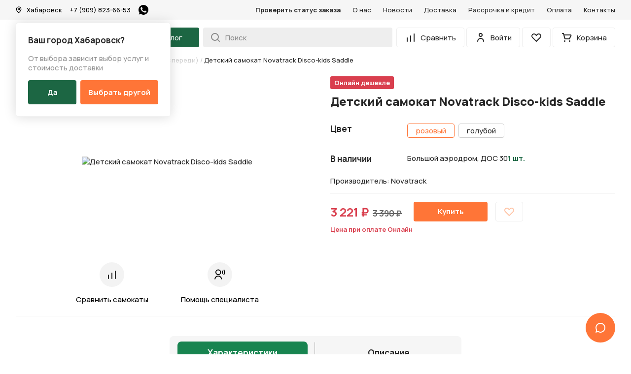

--- FILE ---
content_type: text/html; charset=UTF-8
request_url: https://velo-salon.ru/catalog/samokaty/detskie-samokaty-dva-speredi/detskiy-samokat-novatrack-disco-kids-saddle/
body_size: 36866
content:



<!DOCTYPE html>
<html lang="ru">
<head>
	<meta name="viewport" content="initial-scale=1, minimum-scale=1, maximum-scale=5, width=device-width">
	<meta name="format-detection" content="telephone=no">
	
	<meta property="og:image" content="http://velo-salon.ru/local/templates/velosalon/img/og/ogFBimage.jpg" />
    <meta property="og:image:url" content="http://velo-salon.ru/local/templates/velosalon/img/og/ogFBimage.jpg" />
    <meta property="vk:image" content="http://velo-salon.ru/local/templates/velosalon/img/og/ogVKimage.jpg" />
    <meta property="vk:image:url" content="http://velo-salon.ru/local/templates/velosalon/img/og/ogVKimage.jpg" />
	<meta property="og:title" content="Велосалон. Продажа велосипедов на Дальнем Востоке."/>
	<meta property="og:description" content="Мы предлагаем широкий ассортимент велосипедов и комплектующих к ним. Здесь вы сможете купить велосипед на самый изощренный вкус. Так же осуществляем доставку велосипедов."/>
	<link rel="image_src" href="http://velo-salon.ru/local/templates/velosalon/img/og/ogVKimage.jpg"/>
	<meta property="og:type" content="article" />
	<meta property="og:image:width" content="1080" />
    <meta property="og:image:height" content="565" />
    <meta property="vk:image:width" content="1080" />
    <meta property="vk:image:height" content="482" />
	
	<link rel="apple-touch-icon" sizes="180x180" href="/local/templates/velosalon/img/favicon/apple-touch-icon.png">
    <link rel="icon" type="image/png" sizes="32x32" href="/local/templates/velosalon/img/favicon/favicon-32x32.png">
    <link rel="icon" type="image/png" sizes="16x16" href="/local/templates/velosalon/img/favicon/favicon-16x16.png">
    <link rel="manifest" href="/local/templates/velosalon/img/favicon/site.webmanifest">
    <link rel="mask-icon" href="/favicon.ico" >
    <link rel="shortcut icon" href="/favicon.ico">
    <meta name="apple-mobile-web-app-title" content="Велосалон. Продажа велосипедов на Дальнем Востоке.">
    <meta name="application-name" content="Велосалон. Продажа велосипедов на Дальнем Востоке.">
    <meta name="msapplication-TileColor" content="#ffffff">
    <meta name="msapplication-config" content="/local/templates/velosalon/img/favicon/browserconfig.xml">
    <meta name="theme-color" content="#ffffff">
    
        
    
    <link rel="preconnect" href="https://fonts.gstatic.com">
	<link href="https://fonts.googleapis.com/css2?family=Manrope:wght@500;700;800&display=swap" rel="stylesheet">
    	
	<meta http-equiv="Content-Type" content="text/html; charset=UTF-8" />
<meta name="keywords" content="детский самокат novatrack disco-kids saddle, купить детский самокат novatrack disco-kids saddle, купить детский самокат novatrack disco-kids saddle в Хабаровске, продажа детский самокат novatrack disco-kids saddle, интернет магазин детский самокат novatrack disco-kids saddle" />
<meta name="description" content="Кикборд Disco-Kids Saddle - трансформер для малышей. Данная модель оснащена съемной площадкой - сидением, что превращает этот самокат практически в беговел на трех колесах. При желании эта опция легко снимается, и его можно использовать классическим образом. Полиуретановые колесики 120 мм. светятся во время движения, что вызовает дополнительный интерес у малышей. Данная модель выпускается в трех цветовых решениях - зеленый, розовый и синий, - поэтому легко подойдет как мальчикам, так и девочкам." />
<link href="/bitrix/cache/css/s1/velosalon/kernel_main/kernel_main_v1.css?174166143323659" type="text/css"  rel="stylesheet" />
<link href="/bitrix/css/main/themes/blue/style.min.css?1710666855331" type="text/css"  rel="stylesheet" />
<link href="/bitrix/js/ui/design-tokens/dist/ui.design-tokens.min.css?171273333523233" type="text/css"  rel="stylesheet" />
<link href="/bitrix/js/ui/fonts/opensans/ui.font.opensans.min.css?17106668572320" type="text/css"  rel="stylesheet" />
<link href="/bitrix/js/main/popup/dist/main.popup.bundle.min.css?171273178026598" type="text/css"  rel="stylesheet" />
<link href="/bitrix/cache/css/s1/velosalon/page_3e33e896438f2e5896fd245314c27ffe/page_3e33e896438f2e5896fd245314c27ffe_v1.css?176892662858538" type="text/css"  rel="stylesheet" />
<link href="/bitrix/cache/css/s1/velosalon/template_d05e64fd9331c4bdf03272b012d3b7d3/template_d05e64fd9331c4bdf03272b012d3b7d3_v1.css?1741652004113137" type="text/css"  data-template-style="true" rel="stylesheet" />
<script>if(!window.BX)window.BX={};if(!window.BX.message)window.BX.message=function(mess){if(typeof mess==='object'){for(let i in mess) {BX.message[i]=mess[i];} return true;}};</script>
<script>(window.BX||top.BX).message({'JS_CORE_LOADING':'Загрузка...','JS_CORE_NO_DATA':'- Нет данных -','JS_CORE_WINDOW_CLOSE':'Закрыть','JS_CORE_WINDOW_EXPAND':'Развернуть','JS_CORE_WINDOW_NARROW':'Свернуть в окно','JS_CORE_WINDOW_SAVE':'Сохранить','JS_CORE_WINDOW_CANCEL':'Отменить','JS_CORE_WINDOW_CONTINUE':'Продолжить','JS_CORE_H':'ч','JS_CORE_M':'м','JS_CORE_S':'с','JSADM_AI_HIDE_EXTRA':'Скрыть лишние','JSADM_AI_ALL_NOTIF':'Показать все','JSADM_AUTH_REQ':'Требуется авторизация!','JS_CORE_WINDOW_AUTH':'Войти','JS_CORE_IMAGE_FULL':'Полный размер'});</script>

<script src="/bitrix/js/main/core/core.min.js?1712733373223197"></script>

<script>BX.Runtime.registerExtension({'name':'main.core','namespace':'BX','loaded':true});</script>
<script>BX.setJSList(['/bitrix/js/main/core/core_ajax.js','/bitrix/js/main/core/core_promise.js','/bitrix/js/main/polyfill/promise/js/promise.js','/bitrix/js/main/loadext/loadext.js','/bitrix/js/main/loadext/extension.js','/bitrix/js/main/polyfill/promise/js/promise.js','/bitrix/js/main/polyfill/find/js/find.js','/bitrix/js/main/polyfill/includes/js/includes.js','/bitrix/js/main/polyfill/matches/js/matches.js','/bitrix/js/ui/polyfill/closest/js/closest.js','/bitrix/js/main/polyfill/fill/main.polyfill.fill.js','/bitrix/js/main/polyfill/find/js/find.js','/bitrix/js/main/polyfill/matches/js/matches.js','/bitrix/js/main/polyfill/core/dist/polyfill.bundle.js','/bitrix/js/main/core/core.js','/bitrix/js/main/polyfill/intersectionobserver/js/intersectionobserver.js','/bitrix/js/main/lazyload/dist/lazyload.bundle.js','/bitrix/js/main/polyfill/core/dist/polyfill.bundle.js','/bitrix/js/main/parambag/dist/parambag.bundle.js']);
</script>
<script>BX.Runtime.registerExtension({'name':'ui.dexie','namespace':'BX.Dexie3','loaded':true});</script>
<script>BX.Runtime.registerExtension({'name':'ls','namespace':'window','loaded':true});</script>
<script>BX.Runtime.registerExtension({'name':'fx','namespace':'window','loaded':true});</script>
<script>BX.Runtime.registerExtension({'name':'fc','namespace':'window','loaded':true});</script>
<script>BX.Runtime.registerExtension({'name':'pull.protobuf','namespace':'BX','loaded':true});</script>
<script>BX.Runtime.registerExtension({'name':'rest.client','namespace':'window','loaded':true});</script>
<script>(window.BX||top.BX).message({'pull_server_enabled':'Y','pull_config_timestamp':'1653325518','pull_guest_mode':'N','pull_guest_user_id':'0'});(window.BX||top.BX).message({'PULL_OLD_REVISION':'Для продолжения корректной работы с сайтом необходимо перезагрузить страницу.'});</script>
<script>BX.Runtime.registerExtension({'name':'pull.client','namespace':'BX','loaded':true});</script>
<script>BX.Runtime.registerExtension({'name':'pull','namespace':'window','loaded':true});</script>
<script>(window.BX||top.BX).message({'UF_SITE_TPL':'velosalon','UF_SITE_TPL_SIGN':'f99d61e50f7da62347b67408cb2963b9cd531646066fbcda5ca7f98fc908be54'});</script>
<script>BX.Runtime.registerExtension({'name':'uf','namespace':'window','loaded':true});</script>
<script>BX.Runtime.registerExtension({'name':'ui.design-tokens','namespace':'window','loaded':true});</script>
<script>BX.Runtime.registerExtension({'name':'ui.fonts.opensans','namespace':'window','loaded':true});</script>
<script>BX.Runtime.registerExtension({'name':'main.popup','namespace':'BX.Main','loaded':true});</script>
<script>BX.Runtime.registerExtension({'name':'popup','namespace':'window','loaded':true});</script>
<script>BX.Runtime.registerExtension({'name':'currency.currency-core','namespace':'BX.Currency','loaded':true});</script>
<script>BX.Runtime.registerExtension({'name':'currency','namespace':'window','loaded':true});</script>
<script>(window.BX||top.BX).message({'LANGUAGE_ID':'ru','FORMAT_DATE':'DD.MM.YYYY','FORMAT_DATETIME':'DD.MM.YYYY HH:MI:SS','COOKIE_PREFIX':'VLSHB','SERVER_TZ_OFFSET':'36000','UTF_MODE':'Y','SITE_ID':'s1','SITE_DIR':'/','USER_ID':'','SERVER_TIME':'1769079360','USER_TZ_OFFSET':'0','USER_TZ_AUTO':'Y','bitrix_sessid':'df38af23e826e79647447be2736ade12'});</script>


<script  src="/bitrix/cache/js/s1/velosalon/kernel_main/kernel_main_v1.js?1741661433193720"></script>
<script src="/bitrix/js/ui/dexie/dist/dexie3.bundle.min.js?171273330488274"></script>
<script src="/bitrix/js/main/core/core_ls.min.js?17106668577365"></script>
<script src="/bitrix/js/main/core/core_frame_cache.min.js?171273337111210"></script>
<script src="/bitrix/js/pull/protobuf/protobuf.min.js?171066685776433"></script>
<script src="/bitrix/js/pull/protobuf/model.min.js?171066685714190"></script>
<script src="/bitrix/js/rest/client/rest.client.min.js?17106668579240"></script>
<script src="/bitrix/js/pull/client/pull.client.min.js?171273326249554"></script>
<script src="/bitrix/js/sale/core_ui_widget.min.js?17106668576009"></script>
<script src="/bitrix/js/sale/core_ui_etc.min.js?17106668575781"></script>
<script src="/bitrix/js/sale/core_ui_autocomplete.min.js?171066685718509"></script>
<script src="/bitrix/js/main/popup/dist/main.popup.bundle.min.js?171273337165824"></script>
<script src="/bitrix/js/currency/currency-core/dist/currency-core.bundle.min.js?17127313653755"></script>
<script src="/bitrix/js/currency/core_currency.min.js?1710666857833"></script>
<script>BX.setJSList(['/bitrix/js/main/core/core_fx.js','/bitrix/js/main/session.js','/bitrix/js/main/pageobject/pageobject.js','/bitrix/js/main/core/core_window.js','/bitrix/js/main/date/main.date.js','/bitrix/js/main/core/core_date.js','/bitrix/js/main/utils.js','/bitrix/js/main/core/core_uf.js','/bitrix/js/main/dd.js','/bitrix/js/main/core/core_dd.js','/bitrix/js/main/core/core_tooltip.js','/local/templates/velosalon/components/bitrix/catalog/main/script.js','/local/templates/velosalon/components/bitrix/catalog.compare.list/catalog/script.js','/local/templates/velosalon/components/bitrix/catalog.element/.default/script.js','/local/components/rasa/catalog.store.amount/templates/.default/script.js','/local/templates/velosalon/components/bitrix/catalog.section/slider/script.js','/local/templates/velosalon/js/jquery-3.5.1.min.js','/local/templates/velosalon/js/jquery-mask-plugin/jquery.mask.min.js','/local/templates/velosalon/js/owl.carousel/owl.carousel.min.js','/local/templates/velosalon/js/fancybox/fancybox.umd.js','/local/templates/velosalon/js/script.js','/local/templates/velosalon/js/chat_widget.js','/local/templates/velosalon/components/bitrix/sale.basket.basket.line/header/script.js','/local/templates/velosalon/components/bitrix/sale.location.selector.search/city-select/script.js','/local/templates/velosalon/components/bitrix/sale.basket.basket.line/tabbar/script.js']);</script>
<script>BX.setCSSList(['/bitrix/js/main/core/css/core_date.css','/bitrix/js/main/core/css/core_uf.css','/bitrix/js/main/core/css/core_tooltip.css','/local/templates/velosalon/components/bitrix/catalog/main/style.css','/local/templates/velosalon/components/bitrix/catalog.compare.list/catalog/style.css','/local/templates/velosalon/components/bitrix/catalog.element/.default/style.css','/local/templates/velosalon/components/bitrix/catalog.element/.default/themes/blue/style.css','/local/templates/velosalon/components/bitrix/catalog.section/slider/style.css','/local/templates/velosalon/components/bitrix/catalog.section/slider/themes/blue/style.css','/local/templates/velosalon/css/normalize.css','/local/templates/velosalon/js/owl.carousel/owl.carousel.min.css','/local/templates/velosalon/js/fancybox/fancybox.css','/local/templates/velosalon/css/chat_widget.css','/local/templates/velosalon/components/bitrix/menu/top/style.css','/local/templates/velosalon/components/bitrix/sale.location.selector.search/city-select/style.css','/local/templates/velosalon/components/bitrix/menu/header-catalog/style.css','/local/templates/velosalon/components/bitrix/breadcrumb/.default/style.css','/local/templates/velosalon/components/bitrix/news.list/rating/style.css','/local/templates/velosalon/components/bitrix/menu/tab-bar/style.css','/local/templates/velosalon/styles.css','/local/templates/velosalon/template_styles.css']);</script>
<script type="text/javascript">
					(function () {
						"use strict";

						var counter = function ()
						{
							var cookie = (function (name) {
								var parts = ("; " + document.cookie).split("; " + name + "=");
								if (parts.length == 2) {
									try {return JSON.parse(decodeURIComponent(parts.pop().split(";").shift()));}
									catch (e) {}
								}
							})("BITRIX_CONVERSION_CONTEXT_s1");

							if (cookie && cookie.EXPIRE >= BX.message("SERVER_TIME"))
								return;

							var request = new XMLHttpRequest();
							request.open("POST", "/bitrix/tools/conversion/ajax_counter.php", true);
							request.setRequestHeader("Content-type", "application/x-www-form-urlencoded");
							request.send(
								"SITE_ID="+encodeURIComponent("s1")+
								"&sessid="+encodeURIComponent(BX.bitrix_sessid())+
								"&HTTP_REFERER="+encodeURIComponent(document.referrer)
							);
						};

						if (window.frameRequestStart === true)
							BX.addCustomEvent("onFrameDataReceived", counter);
						else
							BX.ready(counter);
					})();
				</script>



<script  src="/bitrix/cache/js/s1/velosalon/template_0b0dd35f49ca2df50a99dfab97fef2ab/template_0b0dd35f49ca2df50a99dfab97fef2ab_v1.js?1741652004313791"></script>
<script  src="/bitrix/cache/js/s1/velosalon/page_f55046e9a7895814bb0c09913f1ed622/page_f55046e9a7895814bb0c09913f1ed622_v1.js?1769014778120586"></script>
<script type="text/javascript">var _ba = _ba || []; _ba.push(["aid", "0442ed7812bce7eab57ecca56dded127"]); _ba.push(["host", "velo-salon.ru"]); _ba.push(["ad[ct][item]", "[base64]"]);_ba.push(["ad[ct][user_id]", function(){return BX.message("USER_ID") ? BX.message("USER_ID") : 0;}]);_ba.push(["ad[ct][recommendation]", function() {var rcmId = "";var cookieValue = BX.getCookie("VLSHB_RCM_PRODUCT_LOG");var productId = 8648;var cItems = [];var cItem;if (cookieValue){cItems = cookieValue.split(".");}var i = cItems.length;while (i--){cItem = cItems[i].split("-");if (cItem[0] == productId){rcmId = cItem[1];break;}}return rcmId;}]);_ba.push(["ad[ct][v]", "2"]);(function() {var ba = document.createElement("script"); ba.type = "text/javascript"; ba.async = true;ba.src = (document.location.protocol == "https:" ? "https://" : "http://") + "bitrix.info/ba.js";var s = document.getElementsByTagName("script")[0];s.parentNode.insertBefore(ba, s);})();</script>



	<title>Детский самокат Novatrack Disco-kids Saddle</title>
<!-- Global site tag (gtag.js) - Google Analytics -->
<script async src="https://www.googletagmanager.com/gtag/js?id=G-GKGT81H393"></script>
<script>
  window.dataLayer = window.dataLayer || [];
  function gtag(){dataLayer.push(arguments);}
  gtag('js', new Date());

  gtag('config', 'G-GKGT81H393');
</script>
</head>

<body class="body ">
	<div class="adm-panel"></div>

	<div class="vs-popup-overlay"></div>
	
	<div class="header-wrap">
		<div class="header-top-wrap">
    		<div class="header-top container">
    			<div class="header-top__left">
    				<div class="header-top__city-wrap">
        				<button class="city-btn" type="button" value="change-city">
        					<svg class="city-btn__icon" xmlns="http://www.w3.org/2000/svg" width="16" height="16" fill="none">
                                <path d="M8 1.333a5.333 5.333 0 00-5.334 5.28c0 3.654 4.7 7.72 4.9 7.894a.667.667 0 00.867 0c.233-.174 4.9-4.24 4.9-7.894a5.334 5.334 0 00-5.334-5.28zM8 13.1c-1.114-1.06-4-4-4-6.487a4 4 0 018 0C12 9.08 9.112 12.04 8 13.1z" fill="#262626"/>
                                <path d="M8 4a2.333 2.333 0 100 4.667A2.333 2.333 0 008 4zm0 3.333a1 1 0 110-2 1 1 0 010 2z" fill="#262626"/>
                            </svg>
        					<span class="city-btn__name">Хабаровск</span>
        				</button>
        				
        				            				<div class="header-top__city-notice city-notice city-notice--show">
                        		<p class="city-notice__q">Ваш город Хабаровск?</p>
                        		<p class="city-notice__text">От выбора зависит выбор услуг и стоимость доставки</p>
                        		<div class="city-notice__btn-wrap">
                        			<button class="city-notice__btn city-notice__btn--confirm" type="button" value="confirm-city">Да</button>
                        			<button class="city-notice__btn city-notice__btn--switch" type="button" value="switch-city">Выбрать другой</button>
                        		</div>
                        	</div>
                    	    				</div>
    				<a class="header-top__phone" href="tel:+79098236653">
    					+7 (909) 823-66-53    				</a>
    				<a class="header-top__wa" href="https://web.whatsapp.com/send/?text&app_absent=0&phone=79098236653">
    					<span class="visually-hidden">Написать в WhatsApp</span>
                        <svg class="header-top__wa-icon" xmlns="http://www.w3.org/2000/svg" width="20" height="20" fill="none">
                        	<path d="M10.002 0h-.005C4.485 0 0 4.485 0 10c0 2.188.705 4.215 1.904 5.861L.658 19.576 4.5 18.347A9.913 9.913 0 0010.002 20C15.517 20 20 15.514 20 10S15.516 0 10.002 0zm5.82 14.121c-.242.681-1.2 1.246-1.963 1.412-.523.11-1.205.2-3.503-.753-2.938-1.217-4.831-4.204-4.978-4.397C5.236 10.188 4.19 8.8 4.19 7.366c0-1.435.729-2.133 1.022-2.433.242-.247.64-.36 1.023-.36.124 0 .235.007.335.012.294.013.441.03.635.494.241.581.829 2.016.899 2.163.071.148.142.348.042.542-.094.2-.176.288-.324.458-.147.17-.287.3-.434.483-.135.159-.288.329-.118.623.17.287.758 1.246 1.623 2.016 1.116.993 2.02 1.311 2.345 1.446.24.1.528.076.705-.111.223-.242.5-.642.78-1.035.2-.283.453-.318.718-.218.27.094 1.699.8 1.993.947.293.147.487.217.559.34.07.124.07.706-.172 1.388z" fill="#000"/>
                        </svg>
    				</a>
    			</div>
    			<div class="header-top__right">
    				<button class="header-top__status" type="button" value="show-check-order">Проверить статус заказа</button>
    				
<ul class="header-top__nav header-nav">

			<li class="header-nav__item">
			<a class="header-nav__link" href="/company/">О нас</a>
		</li>
		
			<li class="header-nav__item">
			<a class="header-nav__link" href="/news/">Новости</a>
		</li>
		
			<li class="header-nav__item">
			<a class="header-nav__link" href="/delivery/">Доставка</a>
		</li>
		
			<li class="header-nav__item">
			<a class="header-nav__link" href="/service/installment/">Рассрочка и кредит</a>
		</li>
		
			<li class="header-nav__item">
			<a class="header-nav__link" href="/payment/">Оплата</a>
		</li>
		
			<li class="header-nav__item">
			<a class="header-nav__link" href="/contacts/">Контакты</a>
		</li>
		

</ul>
    			</div>
    		</div>
		</div>
	</div>
	<div class="header-empty"></div>
	<div class="header-wrap header-fixed">
		<div class="container">
			<header class="header">
    			        		<a class="header__logo" href="/">
        		        			<svg xmlns="http://www.w3.org/2000/svg" width="161" height="25" fill="none">
                      	<path fill-rule="evenodd" clip-rule="evenodd" d="M134.5 8.56a8.56 8.56 0 00-6.92 4.77 8 8 0 00.94 8.34c.12.15.24.27.35.45.1.02.17.14.25.23.08.1.14.15.24.24l.5.45a8.3 8.3 0 004.1 1.83c4.45.65 8.53-2.03 9.6-5.98a8.34 8.34 0 00-.26-5.05l-.6-1.29c-.1-.07-.56-.73-.67-.87a8.5 8.5 0 00-7.53-3.12zm-96.52 1.9c-.03.21-.92 1.81-1.08 2.15-.34.7-.75 1.38-1.08 2.09l-2.23 4.32-2.02 3.85c-.41.8-.4.73-.14 1.5.23.1.28.37.79.47.36.07.64 0 .91-.18l.14-.1c.03-.07-.03.02.03-.06.08-.1.05-.04.08-.06.09-.26.28-.55.41-.8.82-1.55 5.8-11.33 6.01-11.52l1.9 3.72.83 1.58.53 1.07c.1.09 2.56 4.95 3 5.78.38.73 1.36.82 1.93.2.62-.67.05-1.43-.29-2.07-.31-.6-2.93-5.6-2.94-5.76-.12-.1-.5-.88-.56-1.01-.14-.27-.82-1.47-.82-1.67a7.57 7.57 0 01-.74-1.42l-.06-.07c-.16-.2-.95-1.96-1.08-2.03-.1-.32-.53-.95-.55-1.2-.17-.13-.23-.35-.39-.5-.22-.21-.38-.2-.53-.3-.74-.07-1.09.26-1.35.73-.14.26-.53 1.15-.7 1.3zm70.97 12.74c-.44.8 0 1.6.83 1.73.98.14 1.24-.7 1.57-1.31l1.97-3.81 1.97-3.8 1-1.92c.2-.39.76-1.6.99-1.88.18.17 1.86 3.57 2.13 4.09l4.22 8.17c.51.77 1.63.56 2.02-.15.46-.83-.59-1.7-.6-2.2-.1-.1-.19-.29-.26-.44l-.23-.44-5.84-11.32c-.47-.9-.41-1.07-1.21-1.4h-.39c-.8.12-1.05.93-1.36 1.55l-4.87 9.4-.98 1.88c-.32.6-.68 1.24-.96 1.85zm37.05.82c.06.39.2.64.48.8.28.17.77.21 1.13.1.8-.26.71-1 .72-1.88 0-1.38-.06-3.89 0-5.12l10.32.02c.04 1.04-.13 5.93.1 6.45.34.8 1.78.83 2.13-.01.18-.41.1-2.55.1-3.18l.01-6.54V9.73c0-.86-.43-.92-.52-1.06-.28-.08-.53-.17-.86-.1-.62.08-.93.46-.95 1.12-.04 1.92.03 3.98 0 5.96l-10.32-.02c-.04-1.96.05-4.1 0-6-.02-.8-.43-.92-.88-1.08-.73-.06-1.26.15-1.41.77-.1.37-.05 5.64-.05 6.27 0 2.8-.06 5.65 0 8.43zM77.74 8.78c.15.04.22.45.27.6.06.17.2.48.2.66l-.67.57a7.98 7.98 0 00.09 12.24c.86.73 1.74 1.31 3.11 1.72a9.1 9.1 0 007.7-1.33c.33-.24 1-.79 1.12-1.27.1-.36-.04-.7-.22-.91-.24-.29-.38-.33-.71-.46-1.3-.1-1.56 1.6-4.46 1.98a6.3 6.3 0 01-5-1.42 5.68 5.68 0 01-2.08-4.3c-.03-.95.17-1.89.54-2.65.3-.63.9-1.47 1.39-1.83.1.1.15.3.22.4l.27.37 2.75 3.77c.19.26.34.51.62.65.67.34 1.5-.05 1.58-.79.06-.45-.16-.69-.34-.95l-1.1-1.5-1.1-1.5c-.35-.5-.9-1.11-1-1.64.36-.27 1.62-.43 2.17-.44.85-.01 1.55.08 2.28.33.65.21 1.21.56 1.66.9.38.3.94 1 1.7.78.58-.17 1.13-.86.75-1.56-.58-1.1-2.7-2.1-4-2.43-.34-.09-.74-.14-1.04-.22-.85-.06-1.47-.12-2.34-.01-1.14.14-1.28.32-1.95.45l-.13-.4c-.3-.76-.79-2.28-1.09-3.14l-.27-.8c-.14-.39-.23-.4-.04-.76l.71-1.4c.2-.37.65-1.05.61-1.51-.04-.62-.53-.96-1.2-.97-.63 0-3.89-.03-4.27.01-1.07.13-1.28 1.4-.52 1.89.44.27.88.2 1.46.2h1.68c-.04.2-.22.5-.33.7-.28.64-.7.93-.4 1.8.16.46.56 1.43.62 1.86l-9.6-.02L67 4.97c.35-.04.74.04 1.06-.08.93-.34.94-1.65-.04-1.97a49.1 49.1 0 00-4.42-.05c-.66.09-1.26.74-.87 1.5.36.7 1.07.58 2.01.59.09.18.42 1.48.45 1.73-.3.19-2.56 2.83-2.81 3-.18-.06-.41-.22-.6-.31a8.9 8.9 0 00-5.04-.87 8.41 8.41 0 00-7.24 6.46c-.42 2-.05 4.11.84 5.62a8.6 8.6 0 009.32 4.12 8.48 8.48 0 005.84-4.47c.48-.9.57-1.54.78-2.59.84-.03 1.76 0 2.6 0 .55 0 .63-.13.9-.4.22-.23.4-.41.6-.64.7-.79 1.77-1.82 2.44-2.6.68-.78 1.8-1.85 2.47-2.62.67-.78 1.75-1.82 2.45-2.61zm-13.86 8.86c-.54 0-6.54.04-6.78-.03-.5-.16-.9-.82-.57-1.46.1-.19.84-.98 1.04-1.2l3.2-3.5c-.3-.25-1.3-.55-1.78-.63a6.17 6.17 0 00-5.51 1.66 5.56 5.56 0 00-1.7 3.11c-.73 4.1 2.81 7.69 7.24 6.92a6.26 6.26 0 004.26-3.04c.2-.35.63-1.34.6-1.83zm5.56-3.19l4.16-4.38c.26-.29 1.28-1.31 1.38-1.5l-7.05-.01 1.5 5.89zm-5.4-3.4c.1.15.27.3.4.45a7.81 7.81 0 011.82 4.07c.2.05 1 .03 1.23.01l-1.66-6.45a36.1 36.1 0 00-1.78 1.92zm-4.11 4.53h3.95c-.1-.85-.9-2.47-1.43-2.8l-1.9 2.07c-.13.15-.55.58-.62.73zM98.8 8.56c-.57.16-.79.81-1.07 1.33-.3.55-.53 1.02-.79 1.52-.97 1.85-2.28 4.31-3.18 6.15-.45.91-1.2 2.19-1.57 3.03-.46.83-.87 1.67-1.3 2.47-.24.49-.41.94-.02 1.4.27.3.78.6 1.35.4.49-.16.65-.55.88-1 .22-.43 1.77-3.47 1.9-3.63h8.32a250.2 250.2 0 011.86 3.6c.29.57.64 1.34 1.62 1.06.36-.1.62-.34.76-.61.28-.55-.05-.78-.05-1.07l-.16-.23-.12-.23-6.56-12.72c-.54-1.03-.44-1.16-1.28-1.53-.19-.01-.45-.03-.59.06zm-2.63 9.38l5.97.02c-.12-.34-2.9-5.7-2.97-5.76l-3 5.74zM16.24 23.9l.03.13c.57 1.04.93.83 2.58.83l6.92.01h1.75c.55 0 1.21.03 1.76-.02.45-.12.72-.3.84-.78.1-.46-.04-1.01-.3-1.2-.25-.2-.31-.17-.62-.27l-7.25-.02h-3.3c-.1-.08-.08.1-.08-.13v-4.65l9.08-.01c.17-.1.8-.13.88-.97.08-.96-.55-1.13-.63-1.22l-.37-.07-8.95-.02V10.7h10.58c.12-.04.24-.04.38-.1l.33-.18c.02-.07-.02.02.03-.06l.1-.14a.98.98 0 00.11-.24c.07-.23.03-.4.08-.6-.15-.22-.12-.44-.33-.64-.25-.25-.35-.17-.57-.3-1.37-.1-5.5 0-7.25-.02-1.2-.02-2.41 0-3.62 0-.53 0-1.21-.09-1.62.16-.42.26-.55.6-.55 1.25l-.01 10.53c0 1.16-.04 2.38 0 3.54zM.03 9.36c-.06.97-.01 2.06-.01 3.05L0 23c0 .72-.06 1.81 1.27 1.83h1.58c2.1 0 4.27.06 6.35 0a5.24 5.24 0 003.76-1.93 4.74 4.74 0 001.13-3.08c0-.4-.13-1.05-.1-1.3-.22-.26-.15-1.28-1.64-2.56l-.16-.12-.11-.1-.02-.01-.04-.05c.18-.28.63-.54 1-1.49.4-1.08.16-1.59.24-2.19-.1-.12-.12-.45-.17-.62-.12-.37-.3-.75-.53-1.06-.12-.18-.28-.32-.36-.5-.15-.07-.27-.25-.41-.37l-.46-.34c-.3-.2-.75-.43-1.13-.52-.59-.31-3.58-.2-4.48-.2-1.54-.01-3.18-.06-4.7 0-.32.13-.37.06-.65.32-.19.18-.28.33-.34.64zm9.16 1.33H8.16h-.01l-5.73-.02c-.12.06-.07.06-.07.44 0 .73-.05 3.24.01 3.56.63.04 2.77 0 3.56.01.76 0 2.93.09 3.52-.07a2 2 0 00-.25-3.92zm2.48 8.34a2.84 2.84 0 00-.91-1.37c-.27-.25-1.09-.75-1.63-.66-.15-.08-6.16-.09-6.78-.04l-.01 5.6c1.04.05 2.24 0 3.28 0 1.1 0 2.21.02 3.3 0a2.88 2.88 0 002.75-2.08c.09-.36.1-1.1 0-1.45zm123-8.2a6.02 6.02 0 00-4.01 2.05 5.62 5.62 0 00-1.44 4.53c.31 3.18 3.34 5.6 6.83 5.25a6 6 0 005.4-6.56 6.1 6.1 0 00-6.78-5.26z" fill="#fff"/>
                    </svg>
        			<span class="visually-hidden">На главную</span>
        		        		</a>
        		        		
        		<div class="header__catalog">
        			<button class="catalog-btn" type="button" value="show-catalog">
        				<svg class="catalog-btn__icon" xmlns="http://www.w3.org/2000/svg" width="19" height="14" fill="none">
                        	<path d="M.5 1a1 1 0 011-1h16a1 1 0 110 2h-16a1 1 0 01-1-1zm6 6a1 1 0 011-1h10a1 1 0 110 2h-10a1 1 0 01-1-1zm-6 6a1 1 0 011-1h16a1 1 0 110 2h-16a1 1 0 01-1-1z" fill="#fff"/>
                        </svg>
                        <span class="catalog-btn__name">Каталог</span>
        			</button>
    			</div>
    			
    			<form class="header__search header-search" action="/catalog/">
    				<button class="header-search__btn" type="submit" name="s" aria-label="Search">
    					<svg class="header-search__icon" xmlns="http://www.w3.org/2000/svg" width="19" height="19" fill="none">
                          	<path d="M17.71 16.29l-3.4-3.39A7.92 7.92 0 0016 8a8 8 0 10-8 8 7.92 7.92 0 004.9-1.69l3.39 3.4a1.002 1.002 0 001.639-.325 1 1 0 00-.219-1.095zM2 8a6 6 0 1112 0A6 6 0 012 8z" fill="#262626"/>
                        </svg>
    				</button>
    				
    				    				
    				<input class="header-search__input" type="text" name="q" value="" placeholder="Поиск" autocomplete="off">
                </form>
                
                <div class="header__tools header-tools">
                	<a class="header-tools__item header-tools__item--compare" href="/profile/compare/">
                		<svg class="header-tools__icon" xmlns="http://www.w3.org/2000/svg" width="24" height="24" fill="none">
                        	<path d="M12 8a1 1 0 00-1 1v11a1 1 0 002 0V9a1 1 0 00-1-1zM19 4a1 1 0 00-1 1v15a1 1 0 002 0V5a1 1 0 00-1-1zM5 12a1 1 0 00-1 1v7a1 1 0 102 0v-7a1 1 0 00-1-1z" fill="#262626"/>
                        </svg>
                        <span class="header-tools__name">Сравнить</span>
                        <span class="header-tools__count visually-hidden">0</span>
                	</a>
                	
                	                		<button class="header-tools__item header-tools__item--profile" type="button" value="show-auth-popup">
                	                	
                		<svg class="header-tools__icon" xmlns="http://www.w3.org/2000/svg" width="24" height="24" fill="none">
                        	<path d="M12 11a4 4 0 100-8 4 4 0 000 8zm0-6a2 2 0 110 4 2 2 0 010-4zM12 13a7 7 0 00-7 7 1 1 0 102 0 5 5 0 1110 0 1 1 0 002 0 7 7 0 00-7-7z" fill="#262626"/>
                        </svg>
                        <span class="header-tools__name">Войти</span>
                	
                	                		</button>
                	                	
                	<a class="header-tools__item header-tools__item--wish-list" href="/profile/wish-list/">
                		<svg class="header-tools__icon" xmlns="http://www.w3.org/2000/svg" width="24" height="24" fill="none">
                          	<path d="M12 21a.998.998 0 01-.71-.29l-7.77-7.78a5.26 5.26 0 010-7.4 5.24 5.24 0 017.4 0L12 6.61l1.08-1.08a5.24 5.24 0 017.4 0 5.26 5.26 0 010 7.4l-7.77 7.78A1.001 1.001 0 0112 21zM7.22 6a3.2 3.2 0 00-2.28.94 3.24 3.24 0 000 4.57L12 18.58l7.06-7.07a3.24 3.24 0 000-4.57 3.32 3.32 0 00-4.56 0l-1.79 1.8a1 1 0 01-1.42 0L9.5 6.94A3.2 3.2 0 007.22 6z" fill="#262626"/>
                        </svg>
                        <span class="visually-hidden">Избранное</span>
                                        	</a>
                	
                	
<script>
var bx_basketFKauiI = new BitrixSmallCart;
</script>
<a id="bx_basketFKauiI" class="bx-basket header-tools__item header-tools__item--basket" href="/profile/cart/">
	<!--'start_frame_cache_bx_basketFKauiI'--><svg class="header-tools__icon" xmlns="http://www.w3.org/2000/svg" width="24" height="24" fill="none">
  	<path d="M21.08 7a2 2 0 00-1.7-1H6.58L6 3.74A1 1 0 005 3H3a1 1 0 100 2h1.24L7 15.26A1 1 0 008 16h9a1 1 0 00.89-.55l3.28-6.56A2 2 0 0021.08 7zm-4.7 7H8.76L7.13 8h12.25l-3 6zM7.5 21a1.5 1.5 0 100-3 1.5 1.5 0 000 3zM17.5 21a1.5 1.5 0 100-3 1.5 1.5 0 000 3z" fill="#262626"></path>
</svg>
<span class="header-tools__name">Корзина</span>
<!--'end_frame_cache_bx_basketFKauiI'--></a>

<script type="text/javascript">
	bx_basketFKauiI.siteId       = 's1';
	bx_basketFKauiI.cartId       = 'bx_basketFKauiI';
	bx_basketFKauiI.ajaxPath     = '/bitrix/components/bitrix/sale.basket.basket.line/ajax.php';
	bx_basketFKauiI.templateName = 'header';
	bx_basketFKauiI.arParams     =  {'HIDE_ON_BASKET_PAGES':'N','PATH_TO_AUTHORIZE':'/login/','PATH_TO_BASKET':'/profile/cart/','PATH_TO_ORDER':'/profile/order/make/','PATH_TO_PERSONAL':'/profile/','PATH_TO_PROFILE':'/personal/','PATH_TO_REGISTER':'/login/','POSITION_FIXED':'N','SHOW_AUTHOR':'N','SHOW_EMPTY_VALUES':'N','SHOW_NUM_PRODUCTS':'Y','SHOW_PERSONAL_LINK':'N','SHOW_PRODUCTS':'N','SHOW_REGISTRATION':'N','SHOW_TOTAL_PRICE':'Y','COMPONENT_TEMPLATE':'header','CACHE_TYPE':'A','SHOW_DELAY':'Y','SHOW_NOTAVAIL':'Y','SHOW_IMAGE':'Y','SHOW_PRICE':'Y','SHOW_SUMMARY':'Y','POSITION_VERTICAL':'top','POSITION_HORIZONTAL':'right','MAX_IMAGE_SIZE':'70','AJAX':'N','~HIDE_ON_BASKET_PAGES':'N','~PATH_TO_AUTHORIZE':'/login/','~PATH_TO_BASKET':'/profile/cart/','~PATH_TO_ORDER':'/profile/order/make/','~PATH_TO_PERSONAL':'/profile/','~PATH_TO_PROFILE':'/personal/','~PATH_TO_REGISTER':'/login/','~POSITION_FIXED':'N','~SHOW_AUTHOR':'N','~SHOW_EMPTY_VALUES':'N','~SHOW_NUM_PRODUCTS':'Y','~SHOW_PERSONAL_LINK':'N','~SHOW_PRODUCTS':'N','~SHOW_REGISTRATION':'N','~SHOW_TOTAL_PRICE':'Y','~COMPONENT_TEMPLATE':'header','~CACHE_TYPE':'A','~SHOW_DELAY':'Y','~SHOW_NOTAVAIL':'Y','~SHOW_IMAGE':'Y','~SHOW_PRICE':'Y','~SHOW_SUMMARY':'Y','~POSITION_VERTICAL':'top','~POSITION_HORIZONTAL':'right','~MAX_IMAGE_SIZE':'70','~AJAX':'N','cartId':'bx_basketFKauiI'}; // TODO \Bitrix\Main\Web\Json::encode
	bx_basketFKauiI.closeMessage = 'Скрыть';
	bx_basketFKauiI.openMessage  = 'Раскрыть';
	bx_basketFKauiI.activate();
</script>                </div>
    		</header>
		</div>
	</div>
	<div class="mobile-header">
		    		<div class="mobile-header__city-notice city-notice city-notice--show">
        		<p class="city-notice__q">Ваш город Хабаровск?</p>
        		<p class="city-notice__text">От выбора зависит выбор услуг и стоимость доставки</p>
        		<div class="city-notice__btn-wrap">
        			<button class="city-notice__btn city-notice__btn--confirm" type="button" value="confirm-city">Да</button>
        			<button class="city-notice__btn city-notice__btn--switch" type="button" value="switch-city">Выбрать другой</button>
        		</div>
        	</div>
    			<div class="mobile-header__top">
			<button class="mobile-header__city" type="button" value="change-city">
				<svg class="mobile-header__city-icon" xmlns="http://www.w3.org/2000/svg" width="18" height="22" fill="none">
                  	<path d="M9 18.9l4.95-4.95a7 7 0 10-9.9 0L9 18.9zm0 2.828l-6.364-6.364a9 9 0 1112.728 0L9 21.728zM9 11a2 2 0 100-4 2 2 0 000 4zm0 2a4 4 0 110-8 4 4 0 010 8z" fill="#262626"/>
                </svg>
			</button>
			
			    		<a class="mobile-header__logo" href="/">
    		    			<svg xmlns="http://www.w3.org/2000/svg" width="161" height="25" fill="none">
                  	<path fill-rule="evenodd" clip-rule="evenodd" d="M134.5 8.56a8.56 8.56 0 00-6.92 4.77 8 8 0 00.94 8.34c.12.15.24.27.35.45.1.02.17.14.25.23.08.1.14.15.24.24l.5.45a8.3 8.3 0 004.1 1.83c4.45.65 8.53-2.03 9.6-5.98a8.34 8.34 0 00-.26-5.05l-.6-1.29c-.1-.07-.56-.73-.67-.87a8.5 8.5 0 00-7.53-3.12zm-96.52 1.9c-.03.21-.92 1.81-1.08 2.15-.34.7-.75 1.38-1.08 2.09l-2.23 4.32-2.02 3.85c-.41.8-.4.73-.14 1.5.23.1.28.37.79.47.36.07.64 0 .91-.18l.14-.1c.03-.07-.03.02.03-.06.08-.1.05-.04.08-.06.09-.26.28-.55.41-.8.82-1.55 5.8-11.33 6.01-11.52l1.9 3.72.83 1.58.53 1.07c.1.09 2.56 4.95 3 5.78.38.73 1.36.82 1.93.2.62-.67.05-1.43-.29-2.07-.31-.6-2.93-5.6-2.94-5.76-.12-.1-.5-.88-.56-1.01-.14-.27-.82-1.47-.82-1.67a7.57 7.57 0 01-.74-1.42l-.06-.07c-.16-.2-.95-1.96-1.08-2.03-.1-.32-.53-.95-.55-1.2-.17-.13-.23-.35-.39-.5-.22-.21-.38-.2-.53-.3-.74-.07-1.09.26-1.35.73-.14.26-.53 1.15-.7 1.3zm70.97 12.74c-.44.8 0 1.6.83 1.73.98.14 1.24-.7 1.57-1.31l1.97-3.81 1.97-3.8 1-1.92c.2-.39.76-1.6.99-1.88.18.17 1.86 3.57 2.13 4.09l4.22 8.17c.51.77 1.63.56 2.02-.15.46-.83-.59-1.7-.6-2.2-.1-.1-.19-.29-.26-.44l-.23-.44-5.84-11.32c-.47-.9-.41-1.07-1.21-1.4h-.39c-.8.12-1.05.93-1.36 1.55l-4.87 9.4-.98 1.88c-.32.6-.68 1.24-.96 1.85zm37.05.82c.06.39.2.64.48.8.28.17.77.21 1.13.1.8-.26.71-1 .72-1.88 0-1.38-.06-3.89 0-5.12l10.32.02c.04 1.04-.13 5.93.1 6.45.34.8 1.78.83 2.13-.01.18-.41.1-2.55.1-3.18l.01-6.54V9.73c0-.86-.43-.92-.52-1.06-.28-.08-.53-.17-.86-.1-.62.08-.93.46-.95 1.12-.04 1.92.03 3.98 0 5.96l-10.32-.02c-.04-1.96.05-4.1 0-6-.02-.8-.43-.92-.88-1.08-.73-.06-1.26.15-1.41.77-.1.37-.05 5.64-.05 6.27 0 2.8-.06 5.65 0 8.43zM77.74 8.78c.15.04.22.45.27.6.06.17.2.48.2.66l-.67.57a7.98 7.98 0 00.09 12.24c.86.73 1.74 1.31 3.11 1.72a9.1 9.1 0 007.7-1.33c.33-.24 1-.79 1.12-1.27.1-.36-.04-.7-.22-.91-.24-.29-.38-.33-.71-.46-1.3-.1-1.56 1.6-4.46 1.98a6.3 6.3 0 01-5-1.42 5.68 5.68 0 01-2.08-4.3c-.03-.95.17-1.89.54-2.65.3-.63.9-1.47 1.39-1.83.1.1.15.3.22.4l.27.37 2.75 3.77c.19.26.34.51.62.65.67.34 1.5-.05 1.58-.79.06-.45-.16-.69-.34-.95l-1.1-1.5-1.1-1.5c-.35-.5-.9-1.11-1-1.64.36-.27 1.62-.43 2.17-.44.85-.01 1.55.08 2.28.33.65.21 1.21.56 1.66.9.38.3.94 1 1.7.78.58-.17 1.13-.86.75-1.56-.58-1.1-2.7-2.1-4-2.43-.34-.09-.74-.14-1.04-.22-.85-.06-1.47-.12-2.34-.01-1.14.14-1.28.32-1.95.45l-.13-.4c-.3-.76-.79-2.28-1.09-3.14l-.27-.8c-.14-.39-.23-.4-.04-.76l.71-1.4c.2-.37.65-1.05.61-1.51-.04-.62-.53-.96-1.2-.97-.63 0-3.89-.03-4.27.01-1.07.13-1.28 1.4-.52 1.89.44.27.88.2 1.46.2h1.68c-.04.2-.22.5-.33.7-.28.64-.7.93-.4 1.8.16.46.56 1.43.62 1.86l-9.6-.02L67 4.97c.35-.04.74.04 1.06-.08.93-.34.94-1.65-.04-1.97a49.1 49.1 0 00-4.42-.05c-.66.09-1.26.74-.87 1.5.36.7 1.07.58 2.01.59.09.18.42 1.48.45 1.73-.3.19-2.56 2.83-2.81 3-.18-.06-.41-.22-.6-.31a8.9 8.9 0 00-5.04-.87 8.41 8.41 0 00-7.24 6.46c-.42 2-.05 4.11.84 5.62a8.6 8.6 0 009.32 4.12 8.48 8.48 0 005.84-4.47c.48-.9.57-1.54.78-2.59.84-.03 1.76 0 2.6 0 .55 0 .63-.13.9-.4.22-.23.4-.41.6-.64.7-.79 1.77-1.82 2.44-2.6.68-.78 1.8-1.85 2.47-2.62.67-.78 1.75-1.82 2.45-2.61zm-13.86 8.86c-.54 0-6.54.04-6.78-.03-.5-.16-.9-.82-.57-1.46.1-.19.84-.98 1.04-1.2l3.2-3.5c-.3-.25-1.3-.55-1.78-.63a6.17 6.17 0 00-5.51 1.66 5.56 5.56 0 00-1.7 3.11c-.73 4.1 2.81 7.69 7.24 6.92a6.26 6.26 0 004.26-3.04c.2-.35.63-1.34.6-1.83zm5.56-3.19l4.16-4.38c.26-.29 1.28-1.31 1.38-1.5l-7.05-.01 1.5 5.89zm-5.4-3.4c.1.15.27.3.4.45a7.81 7.81 0 011.82 4.07c.2.05 1 .03 1.23.01l-1.66-6.45a36.1 36.1 0 00-1.78 1.92zm-4.11 4.53h3.95c-.1-.85-.9-2.47-1.43-2.8l-1.9 2.07c-.13.15-.55.58-.62.73zM98.8 8.56c-.57.16-.79.81-1.07 1.33-.3.55-.53 1.02-.79 1.52-.97 1.85-2.28 4.31-3.18 6.15-.45.91-1.2 2.19-1.57 3.03-.46.83-.87 1.67-1.3 2.47-.24.49-.41.94-.02 1.4.27.3.78.6 1.35.4.49-.16.65-.55.88-1 .22-.43 1.77-3.47 1.9-3.63h8.32a250.2 250.2 0 011.86 3.6c.29.57.64 1.34 1.62 1.06.36-.1.62-.34.76-.61.28-.55-.05-.78-.05-1.07l-.16-.23-.12-.23-6.56-12.72c-.54-1.03-.44-1.16-1.28-1.53-.19-.01-.45-.03-.59.06zm-2.63 9.38l5.97.02c-.12-.34-2.9-5.7-2.97-5.76l-3 5.74zM16.24 23.9l.03.13c.57 1.04.93.83 2.58.83l6.92.01h1.75c.55 0 1.21.03 1.76-.02.45-.12.72-.3.84-.78.1-.46-.04-1.01-.3-1.2-.25-.2-.31-.17-.62-.27l-7.25-.02h-3.3c-.1-.08-.08.1-.08-.13v-4.65l9.08-.01c.17-.1.8-.13.88-.97.08-.96-.55-1.13-.63-1.22l-.37-.07-8.95-.02V10.7h10.58c.12-.04.24-.04.38-.1l.33-.18c.02-.07-.02.02.03-.06l.1-.14a.98.98 0 00.11-.24c.07-.23.03-.4.08-.6-.15-.22-.12-.44-.33-.64-.25-.25-.35-.17-.57-.3-1.37-.1-5.5 0-7.25-.02-1.2-.02-2.41 0-3.62 0-.53 0-1.21-.09-1.62.16-.42.26-.55.6-.55 1.25l-.01 10.53c0 1.16-.04 2.38 0 3.54zM.03 9.36c-.06.97-.01 2.06-.01 3.05L0 23c0 .72-.06 1.81 1.27 1.83h1.58c2.1 0 4.27.06 6.35 0a5.24 5.24 0 003.76-1.93 4.74 4.74 0 001.13-3.08c0-.4-.13-1.05-.1-1.3-.22-.26-.15-1.28-1.64-2.56l-.16-.12-.11-.1-.02-.01-.04-.05c.18-.28.63-.54 1-1.49.4-1.08.16-1.59.24-2.19-.1-.12-.12-.45-.17-.62-.12-.37-.3-.75-.53-1.06-.12-.18-.28-.32-.36-.5-.15-.07-.27-.25-.41-.37l-.46-.34c-.3-.2-.75-.43-1.13-.52-.59-.31-3.58-.2-4.48-.2-1.54-.01-3.18-.06-4.7 0-.32.13-.37.06-.65.32-.19.18-.28.33-.34.64zm9.16 1.33H8.16h-.01l-5.73-.02c-.12.06-.07.06-.07.44 0 .73-.05 3.24.01 3.56.63.04 2.77 0 3.56.01.76 0 2.93.09 3.52-.07a2 2 0 00-.25-3.92zm2.48 8.34a2.84 2.84 0 00-.91-1.37c-.27-.25-1.09-.75-1.63-.66-.15-.08-6.16-.09-6.78-.04l-.01 5.6c1.04.05 2.24 0 3.28 0 1.1 0 2.21.02 3.3 0a2.88 2.88 0 002.75-2.08c.09-.36.1-1.1 0-1.45zm123-8.2a6.02 6.02 0 00-4.01 2.05 5.62 5.62 0 00-1.44 4.53c.31 3.18 3.34 5.6 6.83 5.25a6 6 0 005.4-6.56 6.1 6.1 0 00-6.78-5.26z" fill="#fff"/>
                </svg>
    			<span class="visually-hidden">На главную</span>
    		    		</a>
    		    		
    		<a class="mobile-header__phone" href="tel:+79098236653">
    			<svg class="mobile-header__phone-icon" xmlns="http://www.w3.org/2000/svg" width="18" height="18" fill="none">
                  	<path d="M6.366 7.682a10.556 10.556 0 003.952 3.952l.884-1.238a1 1 0 011.294-.296 11.422 11.422 0 004.583 1.364 1 1 0 01.921.997v4.462a1 1 0 01-.898.995A15.51 15.51 0 0115.5 18C6.94 18 0 11.06 0 2.5 0 1.962.027 1.428.082.898A1 1 0 011.077 0h4.462a1 1 0 01.997.921A11.422 11.422 0 007.9 5.504a1 1 0 01-.296 1.294l-1.238.884zm-2.522-.657l1.9-1.357A13.41 13.41 0 014.647 2H2.01c-.006.166-.009.333-.009.5C2 9.956 8.044 16 15.5 16c.167 0 .334-.003.5-.01v-2.637a13.413 13.413 0 01-3.668-1.097l-1.357 1.9a12.446 12.446 0 01-1.588-.75l-.058-.033a12.556 12.556 0 01-4.702-4.702l-.033-.058a12.442 12.442 0 01-.75-1.588z" fill="#262626"/>
                </svg>
				<span class="visually-hidden">
    				+7 (909) 823-66-53                </span>
			</a>
		</div>
		<div class="mobile-header__fixed">
			<form class="mobile-header__search header-search" action="/catalog/">
				<button class="header-search__btn" type="submit" name="s" aria-label="Search">
					<svg class="header-search__icon" xmlns="http://www.w3.org/2000/svg" width="19" height="19" fill="none">
                      	<path d="M17.71 16.29l-3.4-3.39A7.92 7.92 0 0016 8a8 8 0 10-8 8 7.92 7.92 0 004.9-1.69l3.39 3.4a1.002 1.002 0 001.639-.325 1 1 0 00-.219-1.095zM2 8a6 6 0 1112 0A6 6 0 012 8z" fill="#262626"/>
                    </svg>
				</button>
				<input class="header-search__input" type="text" name="q" value="" placeholder="Поиск" autocomplete="off">
            </form>
            
            <button class="mobile-header__menu" type="button" value="show-mobile-menu">
				<svg class="mobile-header__menu-icon" xmlns="http://www.w3.org/2000/svg" width="19" height="14" fill="none">
                  	<path d="M.5 1a1 1 0 011-1h16a1 1 0 110 2h-16a1 1 0 01-1-1zm6 6a1 1 0 011-1h10a1 1 0 110 2h-10a1 1 0 01-1-1zm-6 6a1 1 0 011-1h16a1 1 0 110 2h-16a1 1 0 01-1-1z" fill="#fff"/>
                </svg>
                <span class="visually-hidden">Меню</span>
			</button>
		</div>
	</div>
	
	<div class="switch-city">
	<div class="switch-city__header">
		<button class="switch-city__btn switch-city__btn--back" type="button" value="close-switch-city" title="Назад">
			<span class="visually-hidden">Назад</span>
			<svg xmlns="http://www.w3.org/2000/svg" width="8" height="15" fill="none">
              	<path d="M6.83 15a1 1 0 01-.78-.37l-4.83-6a1 1 0 010-1.27l5-6a1.001 1.001 0 111.54 1.28L3.29 8l4.32 5.36A1 1 0 016.83 15z" fill="#262626"/>
            </svg>
		</button>
		<p class="switch-city__title">Выбор города</p>
		<button class="switch-city__btn switch-city__btn--close" type="button" value="close-switch-city" title="Закрыть">
			<span class="visually-hidden">Закрыть</span>
			<svg xmlns="http://www.w3.org/2000/svg" width="12" height="12" fill="none">
              	<path d="M6 4.586L10.243.343a1 1 0 111.414 1.414L7.414 6l4.243 4.243a1 1 0 11-1.414 1.414L6 7.414l-4.243 4.243a1 1 0 11-1.414-1.414L4.586 6 .343 1.757A1 1 0 011.757.343L6 4.586z" fill="#262626"/>
            </svg>
		</button>
	</div>
	<div class="switch-city__search">
		<span class="switch-city__current">Ваш город: Хабаровск</span>
		


				
	<div id="sls-73760" class="bx-sls ">

				<div class="dropdown-block bx-ui-sls-input-block">
		
			<input type="text" autocomplete="off" name="LOCATION" value="" class="dropdown-field" placeholder="Поиск города" />

			<div class="dropdown-fade2white"></div>
			<div class="bx-ui-sls-loader"></div>
			<div class="bx-ui-sls-clear" title="Отменить выбор"></div>
			<div class="bx-ui-sls-pane"></div>

		</div>


		<script type="text/html" data-template-id="bx-ui-sls-error">
			<div class="bx-ui-sls-error">
				<div class="bx-ui-sls-error__icon"></div>
				<span class="bx-ui-sls-error__text">{{message}}</span>
			</div>
		</script>

		<script type="text/html" data-template-id="bx-ui-sls-dropdown-item">
			<div class="dropdown-item bx-ui-sls-variant">
				<span class="dropdown-item-text">{{display_wrapped}}</span>
							</div>
		</script>

		<div class="bx-ui-sls-error-message">
					</div>
		
		
		
			<div class="bx-ui-sls-quick-locations quick-locations">

									<a href="javascript:void(0)" data-id="210146" class="quick-location-tag">Хабаровск</a>
									<a href="javascript:void(0)" data-id="210164" class="quick-location-tag">Комсомольск-на-Амуре</a>
									<a href="javascript:void(0)" data-id="210181" class="quick-location-tag">Советская Гавань</a>
									<a href="javascript:void(0)" data-id="210215" class="quick-location-tag">Ванино</a>
									<a href="javascript:void(0)" data-id="215363" class="quick-location-tag">Биробиджан</a>
				
			</div>

				

	</div>

	<script>

		if (!window.BX && top.BX)
			window.BX = top.BX;

		
			
			new BX.Sale.component.location.selector.search({'scope':'sls-73760','source':'/bitrix/components/bitrix/sale.location.selector.search/get.php','query':{'FILTER':{'EXCLUDE_ID':0,'SITE_ID':'s1'},'BEHAVIOUR':{'SEARCH_BY_PRIMARY':'0','LANGUAGE_ID':'ru'}},'selectedItem':false,'knownItems':[],'provideLinkBy':'code','messages':{'nothingFound':'К сожалению, ничего не найдено','error':'К сожалению, произошла внутренняя ошибка'},'callback':'','useSpawn':false,'usePopup':false,'initializeByGlobalEvent':'','globalEventScope':'','pathNames':[],'types':{'1':{'CODE':'COUNTRY'},'2':{'CODE':'COUNTRY_DISTRICT'},'3':{'CODE':'REGION'},'4':{'CODE':'SUBREGION'},'5':{'CODE':'CITY'},'6':{'CODE':'VILLAGE'},'7':{'CODE':'STREET'}}});

		
	</script>

	</div>
</div>

<div class="auth-popup vs-popup">
	<button class="vs-popup__btn" type="button" value="close-auth-popup">
		<span class="visually-hidden">Закрыть</span>
        <svg xmlns="http://www.w3.org/2000/svg" width="12" height="12" fill="none">
          	<path d="M6 4.586L10.243.343a1 1 0 111.414 1.414L7.414 6l4.243 4.243a1 1 0 11-1.414 1.414L6 7.414l-4.243 4.243a1 1 0 11-1.414-1.414L4.586 6 .343 1.757A1 1 0 011.757.343L6 4.586z" fill="#262626"/>
        </svg>
	</button>
	
	<div class="auth-popup__switch">
		<button class="auth-popup__switch-btn auth-popup__switch-btn--active" type="button" value="log-in-switch">Вход</button>
		<button class="auth-popup__switch-btn" type="button" value="sign-up-switch">Регистрация</button>
	</div>
	<div class="auth-popup__content">
		<div id="log-in-switch" class="auth-popup__content-item auth-popup__content-item--active">
			<form class="vs-form" name="log-in" method="POST">
				<input type="hidden" name="sessid" id="sessid" value="df38af23e826e79647447be2736ade12" />				<div class="vs-form__result-wrap"></div>
				<div class="vs-form__field-wrap">
					<div class="vs-form__field">
						<input class="vs-form__input required" name="email" type="email" placeholder="Email" autocomplete="off" maxlength="50" minlength="5" required>
					</div>
					<div class="vs-form__field">
						<input class="vs-form__input vs-form__input--psw vs-form__input--end-icon required" name="password" type="password" placeholder="Пароль" autocomplete="off" required>
						<button class="vs-form__psw-btn" type="button" value="toggle-show-psw">
                            <svg class="vs-form__psw-hide" xmlns="http://www.w3.org/2000/svg" width="16" height="16" viewBox="0 0 24 24" fill="none">
                              	<path d="M17.882 19.297A10.949 10.949 0 0112 21c-5.392 0-9.878-3.88-10.819-9a10.982 10.982 0 013.34-6.066L2.1 3.515A1 1 0 113.514 2.1L21.9 20.486a1 1 0 11-1.415 1.414l-2.602-2.603zM5.935 7.35A8.965 8.965 0 003.223 12a9.005 9.005 0 0013.201 5.838l-2.028-2.028A4.5 4.5 0 018.19 9.604L5.935 7.35zm6.979 6.978l-3.242-3.242a2.5 2.5 0 003.241 3.241l.001.001zm7.893 2.264l-1.431-1.43A8.934 8.934 0 0020.777 12 9.004 9.004 0 009.552 5.338L7.974 3.76C9.221 3.27 10.58 3 12 3c5.392 0 9.878 3.88 10.819 9a10.946 10.946 0 01-2.012 4.592zm-9.084-9.084a4.5 4.5 0 014.769 4.769l-4.769-4.769z" fill="#262626"/>
                            </svg>
                            <svg class="vs-form__psw-show" xmlns="http://www.w3.org/2000/svg" width="16" height="16" viewBox="0 0 24 24" fill="none">
                              	<path d="M12 3c5.392 0 9.878 3.88 10.819 9-.94 5.12-5.427 9-10.819 9-5.392 0-9.878-3.88-10.819-9C2.121 6.88 6.608 3 12 3zm0 16a9.005 9.005 0 008.777-7 9.005 9.005 0 00-17.554 0A9.005 9.005 0 0012 19zm0-2.5a4.5 4.5 0 110-9 4.5 4.5 0 010 9zm0-2a2.5 2.5 0 100-5 2.5 2.5 0 000 5z" fill="#262626"/>
                            </svg>
						</button>
					</div>
				</div>
				<div class="vs-form__checkbox-wrap vs-checkbox">
					<input class="vs-checkbox__input visually-hidden" type="checkbox" name="remember" id="log-in-remember">
					<label class="vs-checkbox__label" for="log-in-remember">Запомнить меня</label>
				</div>
				<button class="vs-form__submit" type="submit">
					<span class="vs-form__submit-text">Войти</span>
					<svg class="vs-form__submit-icon" xmlns="http://www.w3.org/2000/svg" width="15" height="15" viewBox="0 0 15 16" fill="none">
                      	<path d="M12.803 2.697l-1.178 1.178A5.833 5.833 0 1013.333 8H15a7.5 7.5 0 11-2.197-5.303z" fill="#fff"/>
                    </svg>
				</button>
				<button class="vs-form__link" type="button" value="show-forgot-popup">Забыли пароль?</button>
			</form>
		</div>
		<div id="sign-up-switch" class="auth-popup__content-item">
			<form class="vs-form" name="sign-up" method="POST">
				<input type="hidden" name="sessid" id="sessid_1" value="df38af23e826e79647447be2736ade12" />				<div class="vs-form__result-wrap"></div>
				<div class="vs-form__field-wrap">
					<div class="vs-form__field">
						<input class="vs-form__input required" name="email" type="email" placeholder="Email" maxlength="50" minlength="5" required>
					</div>
					<div class="vs-form__field">
						<input class="vs-form__input vs-form__input--psw vs-form__input--end-icon required" name="password" type="password" placeholder="Пароль" autocomplete="off" required>
						<button class="vs-form__psw-btn" type="button" value="toggle-show-psw">
                            <svg class="vs-form__psw-hide" xmlns="http://www.w3.org/2000/svg" width="16" height="16" viewBox="0 0 24 24" fill="none">
                              	<path d="M17.882 19.297A10.949 10.949 0 0112 21c-5.392 0-9.878-3.88-10.819-9a10.982 10.982 0 013.34-6.066L2.1 3.515A1 1 0 113.514 2.1L21.9 20.486a1 1 0 11-1.415 1.414l-2.602-2.603zM5.935 7.35A8.965 8.965 0 003.223 12a9.005 9.005 0 0013.201 5.838l-2.028-2.028A4.5 4.5 0 018.19 9.604L5.935 7.35zm6.979 6.978l-3.242-3.242a2.5 2.5 0 003.241 3.241l.001.001zm7.893 2.264l-1.431-1.43A8.934 8.934 0 0020.777 12 9.004 9.004 0 009.552 5.338L7.974 3.76C9.221 3.27 10.58 3 12 3c5.392 0 9.878 3.88 10.819 9a10.946 10.946 0 01-2.012 4.592zm-9.084-9.084a4.5 4.5 0 014.769 4.769l-4.769-4.769z" fill="#262626"/>
                            </svg>
                            <svg class="vs-form__psw-show" xmlns="http://www.w3.org/2000/svg" width="16" height="16" viewBox="0 0 24 24" fill="none">
                              	<path d="M12 3c5.392 0 9.878 3.88 10.819 9-.94 5.12-5.427 9-10.819 9-5.392 0-9.878-3.88-10.819-9C2.121 6.88 6.608 3 12 3zm0 16a9.005 9.005 0 008.777-7 9.005 9.005 0 00-17.554 0A9.005 9.005 0 0012 19zm0-2.5a4.5 4.5 0 110-9 4.5 4.5 0 010 9zm0-2a2.5 2.5 0 100-5 2.5 2.5 0 000 5z" fill="#262626"/>
                            </svg>
						</button>
					</div>
					<div class="vs-form__field">
						<input class="vs-form__input vs-form__input--psw vs-form__input--end-icon required" name="password-confirm" type="password" placeholder="Повторить пароль" autocomplete="off" required>
						<button class="vs-form__psw-btn" type="button" value="toggle-show-psw">
                            <svg class="vs-form__psw-hide" xmlns="http://www.w3.org/2000/svg" width="16" height="16" viewBox="0 0 24 24" fill="none">
                              	<path d="M17.882 19.297A10.949 10.949 0 0112 21c-5.392 0-9.878-3.88-10.819-9a10.982 10.982 0 013.34-6.066L2.1 3.515A1 1 0 113.514 2.1L21.9 20.486a1 1 0 11-1.415 1.414l-2.602-2.603zM5.935 7.35A8.965 8.965 0 003.223 12a9.005 9.005 0 0013.201 5.838l-2.028-2.028A4.5 4.5 0 018.19 9.604L5.935 7.35zm6.979 6.978l-3.242-3.242a2.5 2.5 0 003.241 3.241l.001.001zm7.893 2.264l-1.431-1.43A8.934 8.934 0 0020.777 12 9.004 9.004 0 009.552 5.338L7.974 3.76C9.221 3.27 10.58 3 12 3c5.392 0 9.878 3.88 10.819 9a10.946 10.946 0 01-2.012 4.592zm-9.084-9.084a4.5 4.5 0 014.769 4.769l-4.769-4.769z" fill="#262626"/>
                            </svg>
                            <svg class="vs-form__psw-show" xmlns="http://www.w3.org/2000/svg" width="16" height="16" viewBox="0 0 24 24" fill="none">
                              	<path d="M12 3c5.392 0 9.878 3.88 10.819 9-.94 5.12-5.427 9-10.819 9-5.392 0-9.878-3.88-10.819-9C2.121 6.88 6.608 3 12 3zm0 16a9.005 9.005 0 008.777-7 9.005 9.005 0 00-17.554 0A9.005 9.005 0 0012 19zm0-2.5a4.5 4.5 0 110-9 4.5 4.5 0 010 9zm0-2a2.5 2.5 0 100-5 2.5 2.5 0 000 5z" fill="#262626"/>
                            </svg>
						</button>
					</div>
				</div>
				<button class="vs-form__submit" type="submit">
					<span class="vs-form__submit-text">Зарегистрироваться</span>
					<svg class="vs-form__submit-icon" xmlns="http://www.w3.org/2000/svg" width="15" height="15" viewBox="0 0 15 16" fill="none">
                      	<path d="M12.803 2.697l-1.178 1.178A5.833 5.833 0 1013.333 8H15a7.5 7.5 0 11-2.197-5.303z" fill="#fff"/>
                    </svg>
				</button>
				<p class="vs-form__text">Нажимая на кнопку, вы даете <a href="/consent/" target="_blank">согласие на обработку своих персональных данных</a></p>
			</form>
		</div>
	</div>
</div>

<div class="email-confirm vs-popup">
	<button class="vs-popup__btn" type="button" value="close-email-confirm">
		<span class="visually-hidden">Закрыть</span>
        <svg xmlns="http://www.w3.org/2000/svg" width="12" height="12" fill="none">
          	<path d="M6 4.586L10.243.343a1 1 0 111.414 1.414L7.414 6l4.243 4.243a1 1 0 11-1.414 1.414L6 7.414l-4.243 4.243a1 1 0 11-1.414-1.414L4.586 6 .343 1.757A1 1 0 011.757.343L6 4.586z" fill="#262626"/>
        </svg>
	</button>
	<p class="vs-popup__title">Подтверждение почтового адреса</p>
	<svg class="email-confirm__icon" xmlns="http://www.w3.org/2000/svg" width="28" height="22" fill="none">
      	<path d="M23.333.333H4.667a4 4 0 00-4 4v13.334a4 4 0 004 4h18.666a4 4 0 004-4V4.333a4 4 0 00-4-4zM22.44 3L14 9.333 5.56 3h16.88zm.893 16H4.667a1.334 1.334 0 01-1.334-1.333v-13l9.867 7.4a1.333 1.333 0 001.6 0l9.867-7.4v13A1.333 1.333 0 0123.333 19z" fill="#188450"/>
    </svg>
    <p class="email-confirm__text">На указанный вами email <span class="email-confirm__email"></span> отправлен запрос на подтверждение регистрации</p>
    <button class="vs-popup__submit" type="button" value="close-email-confirm">Продолжить</button>
</div>

<div class="psw-recovery vs-popup">
	<div class="vs-popup__btn-wrap">
		<button class="vs-popup__btn vs-popup__btn--back" type="button" value="back-psw-recovery" title="Назад">
			<span class="visually-hidden">Назад</span>
			<svg xmlns="http://www.w3.org/2000/svg" width="8" height="15" fill="none">
              	<path d="M6.83 15a1 1 0 01-.78-.37l-4.83-6a1 1 0 010-1.27l5-6a1.001 1.001 0 111.54 1.28L3.29 8l4.32 5.36A1 1 0 016.83 15z" fill="#262626"/>
            </svg>
		</button>
		<button class="vs-popup__btn" type="button" value="close-psw-recovery">
			<span class="visually-hidden">Закрыть</span>
            <svg xmlns="http://www.w3.org/2000/svg" width="12" height="12" fill="none">
              	<path d="M6 4.586L10.243.343a1 1 0 111.414 1.414L7.414 6l4.243 4.243a1 1 0 11-1.414 1.414L6 7.414l-4.243 4.243a1 1 0 11-1.414-1.414L4.586 6 .343 1.757A1 1 0 011.757.343L6 4.586z" fill="#262626"/>
            </svg>
		</button>
	</div>
	<p class="vs-popup__title">Новый пароль</p>
	<form class="vs-form" name="psw-recovery" method="POST">
		<input type="hidden" name="sessid" id="sessid_2" value="df38af23e826e79647447be2736ade12" />		<div class="vs-form__result-wrap"></div>
		<div class="vs-form__field-wrap">
			<div class="vs-form__field">
				<input class="vs-form__input required" name="email" type="email" placeholder="Email" autocomplete="off" maxlength="50" minlength="5" required>
			</div>
		</div>
		<button class="vs-form__submit" type="submit">
			<span class="vs-form__submit-text">Получить новый пароль</span>
			<svg class="vs-form__submit-icon" xmlns="http://www.w3.org/2000/svg" width="15" height="15" viewBox="0 0 15 16" fill="none">
              	<path d="M12.803 2.697l-1.178 1.178A5.833 5.833 0 1013.333 8H15a7.5 7.5 0 11-2.197-5.303z" fill="#fff"/>
            </svg>
		</button>
	</form>
</div>

<div class="psw-recovery-confirm vs-popup">
	<button class="vs-popup__btn" type="button" value="close-psw-recovery-confirm">
		<span class="visually-hidden">Закрыть</span>
        <svg xmlns="http://www.w3.org/2000/svg" width="12" height="12" fill="none">
          	<path d="M6 4.586L10.243.343a1 1 0 111.414 1.414L7.414 6l4.243 4.243a1 1 0 11-1.414 1.414L6 7.414l-4.243 4.243a1 1 0 11-1.414-1.414L4.586 6 .343 1.757A1 1 0 011.757.343L6 4.586z" fill="#262626"/>
        </svg>
	</button>
	<p class="vs-popup__title">Напомнить пароль</p>
	<svg class="psw-recovery-confirm__icon" xmlns="http://www.w3.org/2000/svg" width="28" height="22" fill="none">
      	<path d="M23.333.333H4.667a4 4 0 00-4 4v13.334a4 4 0 004 4h18.666a4 4 0 004-4V4.333a4 4 0 00-4-4zM22.44 3L14 9.333 5.56 3h16.88zm.893 16H4.667a1.334 1.334 0 01-1.334-1.333v-13l9.867 7.4a1.333 1.333 0 001.6 0l9.867-7.4v13A1.333 1.333 0 0123.333 19z" fill="#188450"/>
    </svg>
    <p class="psw-recovery-confirm__text">На указанный вами email <span class="psw-recovery-confirm__email"></span> отправлен запрос на восстановление пароля</p>
    <button class="vs-popup__submit" type="button" value="close-psw-recovery-confirm">Продолжить</button>
</div>

<div class="check-order vs-popup">
	<button class="vs-popup__btn" type="button" value="close-check-order">
		<span class="visually-hidden">Закрыть</span>
        <svg xmlns="http://www.w3.org/2000/svg" width="12" height="12" fill="none">
          	<path d="M6 4.586L10.243.343a1 1 0 111.414 1.414L7.414 6l4.243 4.243a1 1 0 11-1.414 1.414L6 7.414l-4.243 4.243a1 1 0 11-1.414-1.414L4.586 6 .343 1.757A1 1 0 011.757.343L6 4.586z" fill="#262626"/>
        </svg>
	</button>
	<p class="vs-popup__title">Статус заказа</p>
	<form class="vs-form" name="check-order" method="POST">
		<input type="hidden" name="sessid" id="sessid_3" value="df38af23e826e79647447be2736ade12" />		<div class="vs-form__result-wrap"></div>
		<div class="vs-form__field-wrap">
			<div class="vs-form__field">
				<input class="vs-form__input required" name="order-number" type="text" placeholder="Номер заказа" autocomplete="off" maxlength="10" minlength="1" required>
			</div>
		</div>
		<button class="vs-form__submit" type="submit">
			<span class="vs-form__submit-text">Проверить</span>
			<svg class="vs-form__submit-icon" xmlns="http://www.w3.org/2000/svg" width="15" height="15" viewBox="0 0 15 16" fill="none">
              	<path d="M12.803 2.697l-1.178 1.178A5.833 5.833 0 1013.333 8H15a7.5 7.5 0 11-2.197-5.303z" fill="#fff"/>
            </svg>
		</button>
	</form>
</div>

<div class="check-order-result vs-popup">
	<div class="vs-popup__btn-wrap">
		<button class="vs-popup__btn vs-popup__btn--back" type="button" value="back-check-order-result" title="Назад">
			<span class="visually-hidden">Назад</span>
			<svg xmlns="http://www.w3.org/2000/svg" width="8" height="15" fill="none">
              	<path d="M6.83 15a1 1 0 01-.78-.37l-4.83-6a1 1 0 010-1.27l5-6a1.001 1.001 0 111.54 1.28L3.29 8l4.32 5.36A1 1 0 016.83 15z" fill="#262626"/>
            </svg>
		</button>
		<button class="vs-popup__btn" type="button" value="close-check-order-result">
			<span class="visually-hidden">Закрыть</span>
            <svg xmlns="http://www.w3.org/2000/svg" width="12" height="12" fill="none">
              	<path d="M6 4.586L10.243.343a1 1 0 111.414 1.414L7.414 6l4.243 4.243a1 1 0 11-1.414 1.414L6 7.414l-4.243 4.243a1 1 0 11-1.414-1.414L4.586 6 .343 1.757A1 1 0 011.757.343L6 4.586z" fill="#262626"/>
            </svg>
		</button>
	</div>
	<p class="vs-popup__title">Заказ: <span class="check-order-result__number"></span></p>
    <p class="check-order-result__status"></p>
</div>

<div class="mobile-menu">
	<div class="mobile-menu__header">
		<p class="mobile-menu__title">Меню</p>
		<button class="mobile-menu__btn" type="button" value="close-mobile-menu" title="Закрыть">
			<span class="visually-hidden">Закрыть</span>
			<svg xmlns="http://www.w3.org/2000/svg" width="12" height="12" fill="none">
              	<path d="M6 4.586L10.243.343a1 1 0 111.414 1.414L7.414 6l4.243 4.243a1 1 0 11-1.414 1.414L6 7.414l-4.243 4.243a1 1 0 11-1.414-1.414L4.586 6 .343 1.757A1 1 0 011.757.343L6 4.586z" fill="#262626"/>
            </svg>
		</button>
	</div>
	<div class="mobile-menu__body">
		<ul class="mobile-menu__list">
			<li class="mobile-menu__item-wrap">
				<button class="mobile-menu__item mobile-menu__item--hl" type="button" value="show-check-order">
        			<span class="mobile-menu__item-text">Проверить статус заказа</span>
        			<svg class="mobile-menu__item-icon" xmlns="http://www.w3.org/2000/svg" width="24" height="24" fill="none">
                      	<path d="M10 19a1 1 0 01-.77-1.64L13.71 12 9.39 6.63a1 1 0 01.15-1.41 1 1 0 011.46.15l4.83 6a1 1 0 010 1.27l-5 6A1 1 0 0110 19z" fill="#BEBEBE"/>
                    </svg>
        		</button>
			</li>
			<li class="mobile-menu__item-wrap">
				<button class="mobile-menu__item mobile-menu__item--hl" type="button" value="show-catalog">
        			<span class="mobile-menu__item-text">Каталог</span>
        			<svg class="mobile-menu__item-icon" xmlns="http://www.w3.org/2000/svg" width="24" height="24" fill="none">
                      	<path d="M10 19a1 1 0 01-.77-1.64L13.71 12 9.39 6.63a1 1 0 01.15-1.41 1 1 0 011.46.15l4.83 6a1 1 0 010 1.27l-5 6A1 1 0 0110 19z" fill="#BEBEBE"/>
                    </svg>
        		</button>
			</li>
			
	<li class="mobile-menu__item-wrap">
		<a class="mobile-menu__item " href="/company/">
			<span class="mobile-menu__item-text">О нас</span>
			<svg class="mobile-menu__item-icon" xmlns="http://www.w3.org/2000/svg" width="24" height="24" fill="none">
              	<path d="M10 19a1 1 0 01-.77-1.64L13.71 12 9.39 6.63a1 1 0 01.15-1.41 1 1 0 011.46.15l4.83 6a1 1 0 010 1.27l-5 6A1 1 0 0110 19z" fill="#BEBEBE"/>
            </svg>
		</a>
	</li>
	
	<li class="mobile-menu__item-wrap">
		<a class="mobile-menu__item " href="/news/">
			<span class="mobile-menu__item-text">Новости</span>
			<svg class="mobile-menu__item-icon" xmlns="http://www.w3.org/2000/svg" width="24" height="24" fill="none">
              	<path d="M10 19a1 1 0 01-.77-1.64L13.71 12 9.39 6.63a1 1 0 01.15-1.41 1 1 0 011.46.15l4.83 6a1 1 0 010 1.27l-5 6A1 1 0 0110 19z" fill="#BEBEBE"/>
            </svg>
		</a>
	</li>
	
	<li class="mobile-menu__item-wrap">
		<a class="mobile-menu__item " href="/delivery/">
			<span class="mobile-menu__item-text">Доставка</span>
			<svg class="mobile-menu__item-icon" xmlns="http://www.w3.org/2000/svg" width="24" height="24" fill="none">
              	<path d="M10 19a1 1 0 01-.77-1.64L13.71 12 9.39 6.63a1 1 0 01.15-1.41 1 1 0 011.46.15l4.83 6a1 1 0 010 1.27l-5 6A1 1 0 0110 19z" fill="#BEBEBE"/>
            </svg>
		</a>
	</li>
	
	<li class="mobile-menu__item-wrap">
		<a class="mobile-menu__item " href="/service/installment/">
			<span class="mobile-menu__item-text">Рассрочка и кредит</span>
			<svg class="mobile-menu__item-icon" xmlns="http://www.w3.org/2000/svg" width="24" height="24" fill="none">
              	<path d="M10 19a1 1 0 01-.77-1.64L13.71 12 9.39 6.63a1 1 0 01.15-1.41 1 1 0 011.46.15l4.83 6a1 1 0 010 1.27l-5 6A1 1 0 0110 19z" fill="#BEBEBE"/>
            </svg>
		</a>
	</li>
	
	<li class="mobile-menu__item-wrap">
		<a class="mobile-menu__item " href="/payment/">
			<span class="mobile-menu__item-text">Оплата</span>
			<svg class="mobile-menu__item-icon" xmlns="http://www.w3.org/2000/svg" width="24" height="24" fill="none">
              	<path d="M10 19a1 1 0 01-.77-1.64L13.71 12 9.39 6.63a1 1 0 01.15-1.41 1 1 0 011.46.15l4.83 6a1 1 0 010 1.27l-5 6A1 1 0 0110 19z" fill="#BEBEBE"/>
            </svg>
		</a>
	</li>
	
	<li class="mobile-menu__item-wrap">
		<a class="mobile-menu__item " href="/contacts/">
			<span class="mobile-menu__item-text">Контакты</span>
			<svg class="mobile-menu__item-icon" xmlns="http://www.w3.org/2000/svg" width="24" height="24" fill="none">
              	<path d="M10 19a1 1 0 01-.77-1.64L13.71 12 9.39 6.63a1 1 0 01.15-1.41 1 1 0 011.46.15l4.83 6a1 1 0 010 1.27l-5 6A1 1 0 0110 19z" fill="#BEBEBE"/>
            </svg>
		</a>
	</li>
	
		</ul>
	</div>
	<div class="mobile-menu__footer">
		<div class="mobile-menu__wa-phone-wrap">
    		<a class="mobile-menu__footer-phone" href="tel:+79098236653">
    			+7 (909) 823-66-53    		</a>
    		<a class="header-top__wa" href="https://wa.me/79098236653" target="_blank">
    			<span class="visually-hidden">Написать в WhatsApp</span>
                <svg class="header-top__wa-icon" xmlns="http://www.w3.org/2000/svg" width="20" height="20" fill="none">
                	<path d="M10.002 0h-.005C4.485 0 0 4.485 0 10c0 2.188.705 4.215 1.904 5.861L.658 19.576 4.5 18.347A9.913 9.913 0 0010.002 20C15.517 20 20 15.514 20 10S15.516 0 10.002 0zm5.82 14.121c-.242.681-1.2 1.246-1.963 1.412-.523.11-1.205.2-3.503-.753-2.938-1.217-4.831-4.204-4.978-4.397C5.236 10.188 4.19 8.8 4.19 7.366c0-1.435.729-2.133 1.022-2.433.242-.247.64-.36 1.023-.36.124 0 .235.007.335.012.294.013.441.03.635.494.241.581.829 2.016.899 2.163.071.148.142.348.042.542-.094.2-.176.288-.324.458-.147.17-.287.3-.434.483-.135.159-.288.329-.118.623.17.287.758 1.246 1.623 2.016 1.116.993 2.02 1.311 2.345 1.446.24.1.528.076.705-.111.223-.242.5-.642.78-1.035.2-.283.453-.318.718-.218.27.094 1.699.8 1.993.947.293.147.487.217.559.34.07.124.07.706-.172 1.388z" fill="#188450"/>
                </svg>
    		</a>
		</div>
		<span class="mobile-menu__footer-desc">Бесплатная консультация</span>
	</div>
</div>

<div class="catalog-menu">
	<div class="catalog-menu__header">
		<button class="catalog-menu__btn" type="button" value="close-catalog-menu" title="Назад">
			<span class="visually-hidden">Назад</span>
			<svg xmlns="http://www.w3.org/2000/svg" width="8" height="15" fill="none">
              	<path d="M6.83 15a1 1 0 01-.78-.37l-4.83-6a1 1 0 010-1.27l5-6a1.001 1.001 0 111.54 1.28L3.29 8l4.32 5.36A1 1 0 016.83 15z" fill="#262626"/>
            </svg>
		</button>
		<p class="catalog-menu__title">Каталог</p>
	</div>
	<div class="catalog-menu__body">
		
<ul class="catalog-menu__list catalog-menu-list">

	<li class="catalog-menu-list__item">
		<a class="catalog-menu-list__link " href="/catalog/velosipedy/">
			<div class="catalog-menu-list__icon-wrap">
				<svg width="32" height="32" viewBox="0 0 32 32" fill="none" xmlns="http://www.w3.org/2000/svg"><path d="M24.56 13.29c-.56 0-1.1.07-1.62.21l-1.57-4.03.57-.58a.6.6 0 000-.84l-1.23-1.2a.62.62 0 00-.43-.18h-3.06a.6.6 0 00-.6.6c0 .33.27.6.6.6h2.8l.62.6-.42.44a.6.6 0 00-.13.63l.56 1.44-8.32 1.03v-1.13h1.84a.6.6 0 00.6-.6.6.6 0 00-.6-.6H10.5a.6.6 0 00-.61.6c0 .33.27.6.61.6h.61v1.65l-.85 1.44a6.15 6.15 0 00-2.82-.68 6.07 6.07 0 00-6.1 6.02 6.07 6.07 0 006.1 6.02 6.1 6.1 0 006-4.81h.83c.25.7.93 1.2 1.73 1.2 1.01 0 1.83-.8 1.83-1.8 0-.42-.14-.8-.38-1.11l3.91-6 .44 1.13a6.02 6.02 0 00-3.36 5.37 6.07 6.07 0 006.12 6.02c3.37 0 6.1-2.7 6.1-6.02a6.07 6.07 0 00-6.1-6.02zM7.44 24.13a4.86 4.86 0 01-4.88-4.82 4.86 4.86 0 017.08-4.3l-2.72 4.6a.6.6 0 00.22.82c.1.06.2.09.3.09h4.74a4.88 4.88 0 01-4.74 3.6zm1.07-4.82l2.15-3.63a4.78 4.78 0 011.67 3.63H8.51zm5.76 0h-.71c0-1.89-.9-3.58-2.28-4.68l.44-.75 2.88 4.87c-.14.16-.25.35-.33.56zm1.73 1.2a.6.6 0 01-.61-.6c0-.33.27-.6.61-.6a.6.6 0 01.61.6.6.6 0 01-.61.6zm.42-2.35a1.9 1.9 0 00-.76-.02l-2.94-4.97 7.56-.93-3.86 5.92zm8.14 5.97a4.86 4.86 0 01-4.9-4.82 4.81 4.81 0 012.58-4.24L24 19.53a.61.61 0 00.79.34.6.6 0 00.35-.77l-1.75-4.47a4.86 4.86 0 016.06 4.68c0 2.66-2.19 4.82-4.88 4.82z" fill="#262626"/></svg>			</div>
			<span class="catalog-menu-list__name">Велосипеды</span>
			<svg class="catalog-menu-list__arrow-icon" xmlns="http://www.w3.org/2000/svg" width="24" height="24" fill="none">
              	<path d="M10 19a1 1 0 01-.77-1.64L13.71 12 9.39 6.63a1 1 0 01.15-1.41 1 1 0 011.46.15l4.83 6a1 1 0 010 1.27l-5 6A1 1 0 0110 19z" fill="#BEBEBE"></path>
            </svg>
		</a>
	</li>
	
	<li class="catalog-menu-list__item">
		<a class="catalog-menu-list__link catalog-menu-list__link-selected" href="/catalog/samokaty/">
			<div class="catalog-menu-list__icon-wrap">
				<svg xmlns="http://www.w3.org/2000/svg" width="32" height="32" viewBox="0 0 32 32" fill="none"><path d="M26.77 22.83L25.32 5.47a3.33 3.33 0 00-.8-1.93 2.43 2.43 0 00-1.83-.87h-1.67a.78.78 0 100 1.56h1.67c.46 0 1 .56 1.07 1.37l1.16 13.9a6.63 6.63 0 00-5.47 5.76h-6.9a6.65 6.65 0 00-9.44-5.22.78.78 0 00.67 1.41 5.08 5.08 0 017.2 3.8H9.15a3.3 3.3 0 100 1.57h11.02c.44 0 .79-.35.79-.78a5.07 5.07 0 014.08-4.98l.15 1.8a3.3 3.3 0 101.57-.03zM5.96 27.77a1.73 1.73 0 110-3.46 1.73 1.73 0 010 3.46zm20.08 0a1.73 1.73 0 010-3.46 1.73 1.73 0 010 3.46z" fill="#262626"/></svg>			</div>
			<span class="catalog-menu-list__name">Самокаты</span>
			<svg class="catalog-menu-list__arrow-icon" xmlns="http://www.w3.org/2000/svg" width="24" height="24" fill="none">
              	<path d="M10 19a1 1 0 01-.77-1.64L13.71 12 9.39 6.63a1 1 0 01.15-1.41 1 1 0 011.46.15l4.83 6a1 1 0 010 1.27l-5 6A1 1 0 0110 19z" fill="#BEBEBE"></path>
            </svg>
		</a>
	</li>
	
	<li class="catalog-menu-list__item">
		<a class="catalog-menu-list__link " href="/catalog/aksessuary/">
			<div class="catalog-menu-list__icon-wrap">
				<svg xmlns="http://www.w3.org/2000/svg" width="32" height="32" viewBox="0 0 32 32" fill="none"><path fill-rule="evenodd" clip-rule="evenodd" d="M22.26 15.53l-.32.16v4.74h.9V25h-.9v3h-4.42v-3l-.91-.67L9.29 22c-.67.2-1.36.31-2.06.31H5.57l-.2-.38A12.31 12.31 0 017.65 7.58 12.22 12.22 0 0116.3 4h.05a12.23 12.23 0 0111.43 7.86l.22.58-5.74 3.1zm-3.34.83v4.07l-.9 1.4-1.41-.67-4.09-1.29c-.4.48-.87.9-1.38 1.25l5.47 1.73 1.4.74.91 1.4v1.6h1.61V25l.9-1.4v-1.75l-.9-1.41v-4.25c-.51.12-1.04.18-1.56.18h-.05zm-5.54 2.3l4.14 1.32v-3.6a5.54 5.54 0 00-4.14 2.29zm-7.97-2.4c0 1.64.34 3.2 1.03 4.66h.8a5.55 5.55 0 004.71-2.65 6.95 6.95 0 015.92-3.31h1.1c.9 0 1.82-.23 2.62-.66l4.63-2.5a10.88 10.88 0 00-9.88-6.4h-.04c-2.89 0-5.6 1.13-7.67 3.18a10.8 10.8 0 00-3.22 7.68z" fill="#262626"/></svg>			</div>
			<span class="catalog-menu-list__name">Аксессуары</span>
			<svg class="catalog-menu-list__arrow-icon" xmlns="http://www.w3.org/2000/svg" width="24" height="24" fill="none">
              	<path d="M10 19a1 1 0 01-.77-1.64L13.71 12 9.39 6.63a1 1 0 01.15-1.41 1 1 0 011.46.15l4.83 6a1 1 0 010 1.27l-5 6A1 1 0 0110 19z" fill="#BEBEBE"></path>
            </svg>
		</a>
	</li>
	
	<li class="catalog-menu-list__item">
		<a class="catalog-menu-list__link " href="/catalog/zapchasti/">
			<div class="catalog-menu-list__icon-wrap">
				<svg xmlns="http://www.w3.org/2000/svg" width="32" height="32" viewBox="0 0 32 32" fill="none"><path d="M8.17 21.42a2.42 2.42 0 100 4.84 2.42 2.42 0 000-4.84zm.6 3.02a.85.85 0 01-1.21 0 .86.86 0 111.21 0zM16 13.58a2.42 2.42 0 100 4.84 2.42 2.42 0 000-4.84zm.6 3.02a.85.85 0 01-1.2 0 .86.86 0 111.2 0zM23.83 5.75a2.42 2.42 0 100 4.84 2.42 2.42 0 000-4.84zm.6 3.02a.85.85 0 01-1.2 0 .86.86 0 111.2 0z" fill="#262626"/><path d="M27.77 4.33a5.45 5.45 0 00-3.9-1.66h-.04a5.45 5.45 0 00-5.47 5.1 3 3 0 01-2.72 2.75h-.04a5.45 5.45 0 00-5.08 5.07v.02a3 3 0 01-2.72 2.74h-.05a5.5 5.5 0 00.42 10.98 5.46 5.46 0 005.47-5.08v-.05a3 3 0 012.76-2.72h.01a5.5 5.5 0 005.07-5.06v-.06a3 3 0 012.75-2.72 5.5 5.5 0 003.54-9.3zm-9 14.45a3.93 3.93 0 01-2.48 1.14h-.01a4.56 4.56 0 00-4.19 4.13v.08a3.93 3.93 0 11-4.21-4.21l.07-.01a4.56 4.56 0 004.13-4.18v-.02a3.93 3.93 0 116.7 3.07zm7.84-7.83a3.93 3.93 0 01-2.46 1.13h-.04c-1.25.1-2.36.7-3.12 1.61a5.53 5.53 0 00-2.68-2.67c.9-.77 1.5-1.87 1.6-3.13v-.02a3.93 3.93 0 116.7 3.08z" fill="#262626"/></svg>			</div>
			<span class="catalog-menu-list__name">Запчасти</span>
			<svg class="catalog-menu-list__arrow-icon" xmlns="http://www.w3.org/2000/svg" width="24" height="24" fill="none">
              	<path d="M10 19a1 1 0 01-.77-1.64L13.71 12 9.39 6.63a1 1 0 01.15-1.41 1 1 0 011.46.15l4.83 6a1 1 0 010 1.27l-5 6A1 1 0 0110 19z" fill="#BEBEBE"></path>
            </svg>
		</a>
	</li>
	
	<li class="catalog-menu-list__item">
		<a class="catalog-menu-list__link " href="/catalog/instrumenty/">
			<div class="catalog-menu-list__icon-wrap">
				<svg xmlns="http://www.w3.org/2000/svg" width="32" height="32" viewBox="0 0 32 32" fill="none"><path d="M9.28 29.33c-1.2 0-2.31-.46-3.15-1.3l-.56-.55 3.18-3.18-1.05-1.05-3.18 3.18-.55-.56a4.46 4.46 0 010-6.3l1.08-1.08a5.32 5.32 0 015.46-1.3l6.69-6.68a5.32 5.32 0 011.3-5.46l1.07-1.08a4.43 4.43 0 016.3 0l.56.55-3.18 3.18 1.05 1.05 3.18-3.18.55.56a4.46 4.46 0 010 6.3l-1.08 1.08a5.32 5.32 0 01-5.46 1.3l-6.69 6.68a5.32 5.32 0 01-1.3 5.46l-1.07 1.08a4.43 4.43 0 01-3.15 1.3zM7.86 27.4a2.88 2.88 0 003.47-.48l1.07-1.07a3.8 3.8 0 00.78-4.24l-.22-.49 8.16-8.16.5.22a3.76 3.76 0 004.23-.78l1.07-1.07a2.9 2.9 0 00.48-3.47l-3.1 3.1-3.26-3.26 3.1-3.1a2.88 2.88 0 00-3.47.48L19.6 6.15a3.8 3.8 0 00-.78 4.24l.22.49-8.16 8.16-.5-.22a3.76 3.76 0 00-4.23.78l-1.07 1.07a2.9 2.9 0 00-.48 3.47l3.1-3.1 3.26 3.26-3.1 3.1z" fill="#262626"/></svg>			</div>
			<span class="catalog-menu-list__name">Инструменты</span>
			<svg class="catalog-menu-list__arrow-icon" xmlns="http://www.w3.org/2000/svg" width="24" height="24" fill="none">
              	<path d="M10 19a1 1 0 01-.77-1.64L13.71 12 9.39 6.63a1 1 0 01.15-1.41 1 1 0 011.46.15l4.83 6a1 1 0 010 1.27l-5 6A1 1 0 0110 19z" fill="#BEBEBE"></path>
            </svg>
		</a>
	</li>
	
	<li class="catalog-menu-list__item">
		<a class="catalog-menu-list__link " href="/service/">
			<div class="catalog-menu-list__icon-wrap">
				<svg xmlns="http://www.w3.org/2000/svg" width="32" height="32" viewBox="0 0 24 24" fill="none"><path fill-rule="evenodd" clip-rule="evenodd" d="M12.26 3h9.1c.35 0 .64.3.64.65v3.96c0 .36-.29.65-.65.65h-1.3v11.4c0 .3-.22.58-.53.63l-2.6.48a.76.76 0 01-.23 0l-2.6-.48a.65.65 0 01-.53-.64V8.26h-1.3a.65.65 0 01-.65-.65V3.65c0-.36.3-.65.65-.65zm2.42 16.52l2.13.3 2.2-.3-4.33-2.03v2.03zm0-3.01l4.34 1.96v-4.23l-4.34-1.74v4.01zm0-5.15l4.34 1.85V8.26h-4.34v3.1zm-2.16-7.5v3.55h8.52V3.86h-8.52z" fill="#262626"/><path d="M10.86 12.69a.65.65 0 00-.56-.33H5.87a.64.64 0 00-.56.33l-2.22 3.88a.66.66 0 000 .65L5.3 21.1c.11.2.32.33.56.33h4.43c.24 0 .45-.13.56-.33l2.22-3.88a.66.66 0 000-.65l-2.22-3.88zm-.93 7.75h-3.7l-2.19-3.55 2.2-3.57h3.7l2.18 3.57-2.19 3.55z" fill="#262626"/><path d="M8.08 14.59A2.42 2.42 0 005.68 17a2.41 2.41 0 002.4 2.42c1.33 0 2.4-1.08 2.4-2.42a2.42 2.42 0 00-2.4-2.42zm0 3.76a1.42 1.42 0 01-1.5-1.34c-.02-.8.7-1.44 1.5-1.41A1.4 1.4 0 019.48 17a1.4 1.4 0 01-1.4 1.34z" fill="#262626"/></svg>			</div>
			<span class="catalog-menu-list__name">Веломастерская</span>
			<svg class="catalog-menu-list__arrow-icon" xmlns="http://www.w3.org/2000/svg" width="24" height="24" fill="none">
              	<path d="M10 19a1 1 0 01-.77-1.64L13.71 12 9.39 6.63a1 1 0 01.15-1.41 1 1 0 011.46.15l4.83 6a1 1 0 010 1.27l-5 6A1 1 0 0110 19z" fill="#BEBEBE"></path>
            </svg>
		</a>
	</li>
	

</ul>
	</div>
</div>	
	<div class="page-wrap page-wrap--large-gap">
		<div class="container">
	
    	    		<div class="breadcrumb" itemprop="http://schema.org/breadcrumb" itemscope itemtype="http://schema.org/BreadcrumbList"><a class="breadcrumb__item" href="/catalog/" itemprop="item">Каталог</a><span class="breadcrumb__slash">&nbsp;/ </span><a class="breadcrumb__item" href="/catalog/samokaty/" itemprop="item">Самокаты</a><span class="breadcrumb__slash">&nbsp;/ </span><a class="breadcrumb__item" href="/catalog/samokaty/detskie-samokaty-dva-speredi/" itemprop="item">Детскиe самокаты (два спереди)</a><span class="breadcrumb__slash">&nbsp;/ </span><span class="breadcrumb__item breadcrumb__item--last">Детский самокат Novatrack Disco-kids Saddle</span><div style="clear:both"></div></div>            
                        
                        
                		
    		    	    	
    	
    	

<!--'start_frame_cache_compareList9J9wbd'--><!--'end_frame_cache_compareList9J9wbd'--><script type="text/javascript">
var obcompareList9J9wbd = new JCCatalogCompareList({'VISUAL':{'ID':'compareList9J9wbd'},'AJAX':{'url':'/catalog/samokaty/detskie-samokaty-dva-speredi/detskiy-samokat-novatrack-disco-kids-saddle/','params':{'ajax_action':'Y'},'reload':{'compare_list_reload':'Y'},'templates':{'delete':'?action=DELETE_FROM_COMPARE_LIST&id='}},'POSITION':{'fixed':false,'align':{'vertical':'top','horizontal':'left'}}})
</script>
<div class="catalog-detail-wrap">
	
    <script src="/local/templates/velosalon/js/swiper.js"></script>
    <link rel="stylesheet" href="/local/templates/velosalon/css/swiper.css">


<div class="bx-catalog-element catalog-detail" id="bx_117848907_8648" itemscope itemtype="http://schema.org/Product">
	<div class="catalog-detail__main">
				<div class="catalog-detail__left">
                        <div class="catalog-detail__big">
                <div class="catalog-detail__img-wrap">
                    <div class="product-item-detail-slider-container" id="bx_117848907_8648_big_slider">
                        <span class="product-item-detail-slider-close" data-entity="close-popup"></span>
                        <div class="product-item-detail-slider-block" data-entity="images-slider-block">
						<span class="product-item-detail-slider-left" data-entity="slider-control-left" style="display: none;">
							<span class="product-item-detail-slider-arrow">
								<svg xmlns="http://www.w3.org/2000/svg" width="7" height="12" viewBox="0 0 7 12" fill="none">
                                  	<path d="M5.5.75a.75.75 0 01.58 1.23L2.72 6l3.24 4.03a.75.75 0 01-.12 1.06.75.75 0 01-1.09-.12l-3.62-4.5a.75.75 0 010-.95l3.75-4.5A.75.75 0 015.5.75z" fill="#262626"/>
                                </svg>
							</span>
						</span>
                            <span class="product-item-detail-slider-right" data-entity="slider-control-right" style="display: none;">
							<span class="product-item-detail-slider-arrow">
								<svg xmlns="http://www.w3.org/2000/svg" width="7" height="12" viewBox="0 0 7 12" fill="none">
                                  	<path d="M5.5.75a.75.75 0 01.58 1.23L2.72 6l3.24 4.03a.75.75 0 01-.12 1.06.75.75 0 01-1.09-.12l-3.62-4.5a.75.75 0 010-.95l3.75-4.5A.75.75 0 015.5.75z" fill="#262626"/>
                                </svg>
							</span>
						</span>

                            <div class="product-item-detail-slider-images-container" data-entity="images-container">
                                                                                                            <div class="product-item-detail-slider-image   active" data-entity="image" data-id="681463">
                                            <img src="/upload/iblock/29f/0cfoagye3mrw6ifdimrd82gsub8odx6t.jpeg" alt="Детский самокат Novatrack Disco-kids Saddle" title="Детский самокат Novatrack Disco-kids Saddle" itemprop="image">
                                        </div>
                                                                                                </div>
                        </div>
                                            </div>
                </div>

                <div class="catalog-detail__tools detail-tools">
                                            <label class="detail-tools__item" id="bx_117848907_8648_compare_link" data-entity="compare-checkbox-container">
                            <input class="visually-hidden" type="checkbox" data-entity="compare-checkbox">
                            <span class="detail-tools__icon-wrap">
    						<svg xmlns="http://www.w3.org/2000/svg" width="24" height="24" viewBox="0 0 24 24" fill="none">
                              	<path d="M12 8a1 1 0 00-1 1v11a1 1 0 002 0V9a1 1 0 00-1-1zM19 4a1 1 0 00-1 1v15a1 1 0 002 0V5a1 1 0 00-1-1zM5 12a1 1 0 00-1 1v7a1 1 0 102 0v-7a1 1 0 00-1-1z" fill="#262626"/>
                            </svg>
    					</span>
                            <span class="detail-tools__title" data-entity="compare-title">Сравнить самокаты</span>
                        </label>
                    
                    <button class="detail-tools__item" type="button" value="help-trigger">
                        <div class="detail-tools__icon-wrap">
                            <svg xmlns="http://www.w3.org/2000/svg" width="25" height="24" viewBox="0 0 25 24" fill="none">
                                <path d="M1.09 22a8 8 0 1116 0h-2a6 6 0 00-12 0h-2zm8-9a6 6 0 110-12 6 6 0 010 12zm0-2a4 4 0 100-8 4 4 0 000 8zM21.63.78a13.94 13.94 0 010 12.44L20 12.02a11.96 11.96 0 000-10.04l1.64-1.2zm-3.3 2.4a9.97 9.97 0 010 7.64L16.66 9.6a7.99 7.99 0 000-5.2l1.67-1.22z" fill="#000"/>
                            </svg>
                        </div>
                        <span class="detail-tools__title">Помощь специалиста</span>
                    </button>
                </div>
            </div>
		</div>
		<div class="catalog-detail__right">
			<div class="catalog-detail__name-wrap">
				<div class="catalog-detail__label-wrap">
					
    				    					    						<div class="catalog-detail__label" id="bx_117848907_8648_dsc_pict" style="display: none;"></div>
    					                    
                                        	<div class="catalog-detail__label" title="Скидка 5% при оплате Онлайн">Онлайн дешевле</div>
                        			</div>
				<h1 class="catalog-detail__name">Детский самокат Novatrack Disco-kids Saddle</h1>
			</div>
			
							<div class="catalog-detail__sku-wrap" id="bx_117848907_8648_skudiv">
											<div class="catalog-detail__sku-item sku-item" data-entity="sku-line-block">
							<span class="sku-item__name">Цвет</span>
							<ul class="sku-item__list-value">
																	<li class="sku-item__value" data-treevalue="227_3804" data-onevalue="3804">
										<span class="sku-item__value-name">розовый</span>
									</li>
																	<li class="sku-item__value" data-treevalue="227_3827" data-onevalue="3827">
										<span class="sku-item__value-name">голубой</span>
									</li>
															</ul>
						</div>
									</div>
						
						    
<div class="store-amount ">
			<div class="store-amount__title-wrap">
			<h4 class="store-amount__title"><span class="store-amount__title-name">В наличии</span><span class="store-amount__title-colon">:</span></h4>
			<button class="store-amount__list-btn" type="button" value="store-list-trigger">1 магазине шт.</button>
		</div>
        
    <div class="store-amount__list-wrap" id="catalog_store_amount_div">
    	        	<ul class="store-amount__list" id="c_store_amount">
        		        			<li class="store-amount__item" style="">
        				        					<span class="store-amount__item-name">
<span class="fields string field-wrap">
			<span class="fields string field-item">
			ул. Воронежская, 144		</span>
	</span></span>
        				        				<span class="store-amount__item-balance" id="obbx_404420532_8649_1">0 шт.</span>
        			</li>
        		        			<li class="store-amount__item" style="">
        				        					<span class="store-amount__item-name">
<span class="fields string field-wrap">
			<span class="fields string field-item">
			Большой аэродром, ДОС 30		</span>
	</span></span>
        				        				<span class="store-amount__item-balance" id="obbx_404420532_8649_2">1 шт.</span>
        			</li>
        		        			<li class="store-amount__item" style="">
        				        					<span class="store-amount__item-name">
<span class="fields string field-wrap">
			<span class="fields string field-item">
			ул. Краснореченская, 123		</span>
	</span></span>
        				        				<span class="store-amount__item-balance" id="obbx_404420532_8649_4">0 шт.</span>
        			</li>
        		        			<li class="store-amount__item" style="">
        				        					<span class="store-amount__item-name">
<span class="fields string field-wrap">
			<span class="fields string field-item">
			ул. Тихоокеанская, 217		</span>
	</span></span>
        				        				<span class="store-amount__item-balance" id="obbx_404420532_8649_5">0 шт.</span>
        			</li>
        		        			<li class="store-amount__item" style="">
        				        					<span class="store-amount__item-name">
<span class="fields string field-wrap">
			<span class="fields string field-item">
			ул. Воронежская, 144(Склад)		</span>
	</span></span>
        				        				<span class="store-amount__item-balance" id="obbx_404420532_8649_9">0 шт.</span>
        			</li>
        		        	</ul>
    	    </div>
</div>

	<script type="text/javascript">
		var obStoreAmount = new JCCatalogStoreSKU({'SKU':{'8651':{'1':0,'2':1,'4':0,'5':0,'9':0},'8649':{'1':0,'2':1,'4':0,'5':0,'9':0}},'ID':'obbx_404420532_8649','MESSAGES':{'NOT_MUCH_GOOD':'мало','ABSENT':'отсутствует','LOT_OF_GOOD':'достаточно'},'SHOW_EMPTY_STORE':false,'USE_MIN_AMOUNT':false,'MIN_AMOUNT':0,'STORES':['1','2','4','5','9']});
	</script>
						
							<div class="catalog-detail__main-prop-wrap">
											<div class="detail-main-prop">
																								<div class="detail-main-prop__item">Производитель: Novatrack</div>
																					</div>
									</div>
						
			<div class="catalog-detail__buy-block">
				    				<div class="catalog-detail__price-wrap catalog-detail__price-wrap--hidden">
    					<div class="catalog-detail__current-price " id="bx_117848907_8648_price">3&nbsp;390&nbsp;&#8381;</div>
    					    						<div class="catalog-detail__old-price" id="bx_117848907_8648_old_price" style="display: none;">
    							    						</div>
    						<div class="catalog-detail__economy_price" id="bx_117848907_8648_price_discount" style="display: none;">
    							    						</div>
    					    				</div>
    				
    				    					    					<div class="catalog-detail__price-wrap">
        					<div class="catalog-detail__current-price catalog-detail__current-price--discount">3&nbsp;221&nbsp;&#8381;</div>
        					        						<div class="catalog-detail__old-price">3&nbsp;390&nbsp;&#8381;</div>
        					        				</div>
    												
								
				<div class="catalog-detail__buy-btn-wrap" data-entity="main-button-container">
					<div class="catalog-detail__buy-btn-actions catalog-detail__buy-btn-actions--add" id="bx_117848907_8648_basket_actions" style="display: ;">
                                                                                    <a class="btn-default catalog-detail__buy-btn" id="bx_117848907_8648_add_basket_link" href="javascript:void(0);">
                                    <span class="catalog-detail__buy-btn-name">Купить</span>
                                </a>
                            
                                                    					</div>
					<div class="catalog-detail__buy-btn-actions">
						<a class="btn-link catalog-detail__buy-btn catalog-detail__buy-btn--disabled" id="bx_117848907_8648_not_avail" href="javascript:void(0);" rel="nofollow" style="display: none;">
							<span class="catalog-detail__buy-btn-name">Нет в наличии</span>
						</a>
					</div>
				</div>
				
				<button class="catalog-detail__favorite " type="button" value="add-wish-list" data-product-id="8648">
					<svg xmlns="http://www.w3.org/2000/svg" width="24" height="24" viewBox="0 0 24 24" fill="none">
                      	<path d="M12.006 20h0-.012 0l-7.763-7.773-.002-.002a4.26 4.26 0 010-5.99 4.24 4.24 0 015.985.003s0 0 0 0l1.079 1.08.707.706.707-.707 1.08-1.079s0 0 0 0a4.24 4.24 0 015.985-.002 4.26 4.26 0 01-.001 5.989l-.002.002L12.006 20z" stroke="#ffc4a6" stroke-width="2"></path>
                    </svg>
				</button>
			</div>
			
			            	<div class="catalog-detail__buy-add-info">Цена при оплате Онлайн</div>
            		</div>
	</div>
	
		<div class="catalog-detail__info">
		<div class="catalog-detail__tabs" id="bx_117848907_8648_tabs">
			<ul class="detail-tabs-list">
									<li class="detail-tabs-list__item active" data-entity="tab" data-value="properties">
						<a href="javascript:void(0);" class="detail-tabs-list__link">Характеристики</a>
					</li>
								
									<li class="detail-tabs-list__item" data-entity="tab" data-value="description">
						<a href="javascript:void(0);" class="detail-tabs-list__link">Описание</a>
					</li>
							</ul>
		</div>
		
		<div class="catalog-detail__tabs-content" id="bx_117848907_8648_tab_containers">
							<div class="detail-prop active" data-entity="tab-container" data-value="properties">
					    												<div class="detail-prop__col">
																	<dl class="detail-prop__item">
										<dt class="detail-prop__name-wrap">
											<span class="detail-prop__name detail-prop__name--proizvoditel">Производитель</span>
										</dt>
        								<dd class="detail-prop__value">Novatrack</dd>
									</dl>
															</div>
															</div>
						
							<div class="detail-description" data-entity="tab-container" data-value="description" itemprop="description" id="bx_117848907_8648_description">
					Кикборд Disco-Kids Saddle - трансформер для малышей. Данная модель оснащена съемной площадкой - сидением, что превращает этот самокат практически в беговел на трех колесах. При желании эта опция легко снимается, и его можно использовать классическим образом. Полиуретановые колесики 120 мм. светятся во время движения, что вызовает дополнительный интерес у малышей. Данная модель выпускается в трех цветовых решениях - зеленый, розовый и синий, - поэтому легко подойдет как мальчикам, так и девочкам.				</div>
					</div>
	</div>
		
	
	
	<!--Top tabs-->
	<div class="product-item-detail-tabs-container-fixed visually-hidden" id="bx_117848907_8648_tabs_panel">
		<ul class="product-item-detail-tabs-list">
							<li class="product-item-detail-tab active" data-entity="tab" data-value="description">
					<a href="javascript:void(0);" class="product-item-detail-tab-link">
						<span>Описание</span>
					</a>
				</li>
						
							<li class="product-item-detail-tab" data-entity="tab" data-value="properties">
					<a href="javascript:void(0);" class="product-item-detail-tab-link">
						<span>Характеристики</span>
					</a>
				</li>
					</ul>
	</div>

	<meta itemprop="name" content="Детский самокат Novatrack Disco-kids Saddle" />
	<meta itemprop="category" content="Самокаты/Детскиe самокаты (два спереди)" />
				<span itemprop="offers" itemscope itemtype="http://schema.org/Offer">
				<meta itemprop="sku" content="розовый" />
				<meta itemprop="price" content="3390" />
				<meta itemprop="priceCurrency" content="RUB" />
				<link itemprop="availability" href="http://schema.org/InStock" />
			</span>
						<span itemprop="offers" itemscope itemtype="http://schema.org/Offer">
				<meta itemprop="sku" content="голубой" />
				<meta itemprop="price" content="3390" />
				<meta itemprop="priceCurrency" content="RUB" />
				<link itemprop="availability" href="http://schema.org/InStock" />
			</span>
			</div>



<script>
	BX.message({
		ECONOMY_INFO_MESSAGE: 'Скидка #ECONOMY#',
		TITLE_ERROR: 'Ошибка',
		TITLE_BASKET_PROPS: 'Свойства товара, добавляемые в корзину',
		BASKET_UNKNOWN_ERROR: 'Неизвестная ошибка при добавлении товара в корзину',
		BTN_SEND_PROPS: 'Выбрать',
		BTN_MESSAGE_BASKET_REDIRECT: 'Перейти в корзину',
		BTN_MESSAGE_CLOSE: 'Закрыть',
		BTN_MESSAGE_CLOSE_POPUP: 'Продолжить покупки',
		TITLE_SUCCESSFUL: 'Товар добавлен в корзину',
		COMPARE_MESSAGE_OK: 'Товар добавлен в список сравнения',
		COMPARE_UNKNOWN_ERROR: 'При добавлении товара в список сравнения произошла ошибка',
		COMPARE_TITLE: 'Сравнение товаров',
		BTN_MESSAGE_COMPARE_REDIRECT: 'Перейти в список сравнения',
		PRODUCT_GIFT_LABEL: 'Подарок',
		PRICE_TOTAL_PREFIX: 'на сумму',
		RELATIVE_QUANTITY_MANY: 'много',
		RELATIVE_QUANTITY_FEW: 'мало',
		SITE_ID: 's1'
	});

	var obbx_117848907_8648 = new JCCatalogElement({'CONFIG':{'USE_CATALOG':true,'SHOW_QUANTITY':false,'SHOW_PRICE':true,'SHOW_DISCOUNT_PERCENT':true,'SHOW_OLD_PRICE':true,'USE_PRICE_COUNT':true,'DISPLAY_COMPARE':true,'SHOW_SKU_PROPS':false,'OFFER_GROUP':false,'MAIN_PICTURE_MODE':['POPUP'],'ADD_TO_BASKET_ACTION':['ADD'],'SHOW_CLOSE_POPUP':true,'SHOW_MAX_QUANTITY':'N','RELATIVE_QUANTITY_FACTOR':'5','TEMPLATE_THEME':'blue','USE_STICKERS':true,'USE_SUBSCRIBE':false,'SHOW_SLIDER':'Y','SLIDER_INTERVAL':'5000','ALT':'Детский самокат Novatrack Disco-kids Saddle','TITLE':'Детский самокат Novatrack Disco-kids Saddle','MAGNIFIER_ZOOM_PERCENT':'200','USE_ENHANCED_ECOMMERCE':'Y','DATA_LAYER_NAME':'dataLayer','BRAND_PROPERTY':'','SHOW_SKU_DESCRIPTION':'Y','DISPLAY_PREVIEW_TEXT_MODE':'E'},'PRODUCT_TYPE':'3','VISUAL':{'ID':'bx_117848907_8648','DISCOUNT_PERCENT_ID':'bx_117848907_8648_dsc_pict','STICKER_ID':'bx_117848907_8648_sticker','BIG_SLIDER_ID':'bx_117848907_8648_big_slider','BIG_IMG_CONT_ID':'bx_117848907_8648_bigimg_cont','SLIDER_CONT_ID':'bx_117848907_8648_slider_cont','OLD_PRICE_ID':'bx_117848907_8648_old_price','PRICE_ID':'bx_117848907_8648_price','DESCRIPTION_ID':'bx_117848907_8648_description','DISCOUNT_PRICE_ID':'bx_117848907_8648_price_discount','PRICE_TOTAL':'bx_117848907_8648_price_total','SLIDER_CONT_OF_ID':'bx_117848907_8648_slider_cont_','QUANTITY_ID':'bx_117848907_8648_quantity','QUANTITY_DOWN_ID':'bx_117848907_8648_quant_down','QUANTITY_UP_ID':'bx_117848907_8648_quant_up','QUANTITY_MEASURE':'bx_117848907_8648_quant_measure','QUANTITY_LIMIT':'bx_117848907_8648_quant_limit','BUY_LINK':'bx_117848907_8648_buy_link','ADD_BASKET_LINK':'bx_117848907_8648_add_basket_link','BASKET_ACTIONS_ID':'bx_117848907_8648_basket_actions','NOT_AVAILABLE_MESS':'bx_117848907_8648_not_avail','COMPARE_LINK':'bx_117848907_8648_compare_link','TREE_ID':'bx_117848907_8648_skudiv','DISPLAY_PROP_DIV':'bx_117848907_8648_sku_prop','DISPLAY_MAIN_PROP_DIV':'bx_117848907_8648_main_sku_prop','OFFER_GROUP':'bx_117848907_8648_set_group_','BASKET_PROP_DIV':'bx_117848907_8648_basket_prop','SUBSCRIBE_LINK':'bx_117848907_8648_subscribe','TABS_ID':'bx_117848907_8648_tabs','TAB_CONTAINERS_ID':'bx_117848907_8648_tab_containers','SMALL_CARD_PANEL_ID':'bx_117848907_8648_small_card_panel','TABS_PANEL_ID':'bx_117848907_8648_tabs_panel'},'DEFAULT_PICTURE':{'PREVIEW_PICTURE':{'ID':'0','SRC':'/local/templates/velosalon/components/bitrix/catalog.element/.default/images/no_photo.png','FILE_NAME':'no_photo.png','WIDTH':'150','HEIGHT':'150'},'DETAIL_PICTURE':{'ID':'0','SRC':'/local/templates/velosalon/components/bitrix/catalog.element/.default/images/no_photo.png','FILE_NAME':'no_photo.png','WIDTH':'150','HEIGHT':'150'}},'PRODUCT':{'ID':'8648','ACTIVE':'Y','NAME':'Детский самокат Novatrack Disco-kids Saddle','CATEGORY':'Самокаты/Детскиe самокаты (два спереди)','DETAIL_TEXT':'Кикборд Disco-Kids Saddle - трансформер для малышей. Данная модель оснащена съемной площадкой - сидением, что превращает этот самокат практически в беговел на трех колесах. При желании эта опция легко снимается, и его можно использовать классическим образом. Полиуретановые колесики 120 мм. светятся во время движения, что вызовает дополнительный интерес у малышей. Данная модель выпускается в трех цветовых решениях - зеленый, розовый и синий, - поэтому легко подойдет как мальчикам, так и девочкам.','DETAIL_TEXT_TYPE':'text','PREVIEW_TEXT':'','PREVIEW_TEXT_TYPE':'text'},'BASKET':{'QUANTITY':'quantity','BASKET_URL':'/profile/cart/','SKU_PROPS':'YToxOntpOjA7czo2OiJUU1ZFVEEiO30=','ADD_URL_TEMPLATE':'/catalog/samokaty/detskie-samokaty-dva-speredi/detskiy-samokat-novatrack-disco-kids-saddle/?action=ADD2BASKET&id=#ID#','BUY_URL_TEMPLATE':'/catalog/samokaty/detskie-samokaty-dva-speredi/detskiy-samokat-novatrack-disco-kids-saddle/?action=BUY&id=#ID#'},'OFFERS':[{'ID':'8651','CODE':'detskiy-samokat-novatrack-disco-kids-saddle-rozovyy','NAME':'Детский самокат Novatrack Disco-kids Saddle','TREE':{'PROP_227':'3804'},'DISPLAY_PROPERTIES':'','PREVIEW_TEXT':'','PREVIEW_TEXT_TYPE':'text','DETAIL_TEXT':'','DETAIL_TEXT_TYPE':'text','ITEM_PRICE_MODE':'S','ITEM_PRICES':[{'UNROUND_BASE_PRICE':'3390','UNROUND_PRICE':'3390','BASE_PRICE':'3390','PRICE':'3390','ID':'12816','PRICE_TYPE_ID':'4','CURRENCY':'RUB','DISCOUNT':'0','PERCENT':'0','QUANTITY_FROM':'','QUANTITY_TO':'','QUANTITY_HASH':'ZERO-INF','MEASURE_RATIO_ID':'','PRINT_BASE_PRICE':'3&nbsp;390&nbsp;&#8381;','RATIO_BASE_PRICE':'3390','PRINT_RATIO_BASE_PRICE':'3&nbsp;390&nbsp;&#8381;','PRINT_PRICE':'3&nbsp;390&nbsp;&#8381;','RATIO_PRICE':'3390','PRINT_RATIO_PRICE':'3&nbsp;390&nbsp;&#8381;','PRINT_DISCOUNT':'0&nbsp;&#8381;','RATIO_DISCOUNT':'0','PRINT_RATIO_DISCOUNT':'0&nbsp;&#8381;','MIN_QUANTITY':'1'}],'ITEM_PRICE_SELECTED':'0','ITEM_QUANTITY_RANGES':{'ZERO-INF':{'HASH':'ZERO-INF','QUANTITY_FROM':'','QUANTITY_TO':'','SORT_FROM':'0','SORT_TO':'INF'}},'ITEM_QUANTITY_RANGE_SELECTED':'ZERO-INF','ITEM_MEASURE_RATIOS':{'8051':{'ID':'8051','RATIO':'1','IS_DEFAULT':'Y','PRODUCT_ID':'8651'}},'ITEM_MEASURE_RATIO_SELECTED':'8051','PREVIEW_PICTURE':{'ID':'681463','SRC':'/upload/iblock/29f/0cfoagye3mrw6ifdimrd82gsub8odx6t.jpeg','WIDTH':'1400','HEIGHT':'1400'},'DETAIL_PICTURE':{'ID':'681463','SRC':'/upload/iblock/29f/0cfoagye3mrw6ifdimrd82gsub8odx6t.jpeg','WIDTH':'1400','HEIGHT':'1400'},'CHECK_QUANTITY':true,'MAX_QUANTITY':'1','STEP_QUANTITY':'1','QUANTITY_FLOAT':true,'MEASURE':'шт','OFFER_GROUP':false,'CAN_BUY':true,'CATALOG_SUBSCRIBE':'Y','SLIDER':[{'ID':'681463','SRC':'/upload/iblock/29f/0cfoagye3mrw6ifdimrd82gsub8odx6t.jpeg','WIDTH':'1400','HEIGHT':'1400'}],'SLIDER_COUNT':'1','DISPLAY_PROPERTIES_MAIN_BLOCK':'','PRICE_RANGES_RATIO_HTML':'','PRICE_RANGES_HTML':''},{'ID':'8649','CODE':'detskiy-samokat-novatrack-disco-kids-saddle-goluboy','NAME':'Детский самокат Novatrack Disco-kids Saddle','TREE':{'PROP_227':'3827'},'DISPLAY_PROPERTIES':'','PREVIEW_TEXT':'','PREVIEW_TEXT_TYPE':'text','DETAIL_TEXT':'','DETAIL_TEXT_TYPE':'text','ITEM_PRICE_MODE':'S','ITEM_PRICES':[{'UNROUND_BASE_PRICE':'3390','UNROUND_PRICE':'3390','BASE_PRICE':'3390','PRICE':'3390','ID':'12814','PRICE_TYPE_ID':'4','CURRENCY':'RUB','DISCOUNT':'0','PERCENT':'0','QUANTITY_FROM':'','QUANTITY_TO':'','QUANTITY_HASH':'ZERO-INF','MEASURE_RATIO_ID':'','PRINT_BASE_PRICE':'3&nbsp;390&nbsp;&#8381;','RATIO_BASE_PRICE':'3390','PRINT_RATIO_BASE_PRICE':'3&nbsp;390&nbsp;&#8381;','PRINT_PRICE':'3&nbsp;390&nbsp;&#8381;','RATIO_PRICE':'3390','PRINT_RATIO_PRICE':'3&nbsp;390&nbsp;&#8381;','PRINT_DISCOUNT':'0&nbsp;&#8381;','RATIO_DISCOUNT':'0','PRINT_RATIO_DISCOUNT':'0&nbsp;&#8381;','MIN_QUANTITY':'1'}],'ITEM_PRICE_SELECTED':'0','ITEM_QUANTITY_RANGES':{'ZERO-INF':{'HASH':'ZERO-INF','QUANTITY_FROM':'','QUANTITY_TO':'','SORT_FROM':'0','SORT_TO':'INF'}},'ITEM_QUANTITY_RANGE_SELECTED':'ZERO-INF','ITEM_MEASURE_RATIOS':{'8049':{'ID':'8049','RATIO':'1','IS_DEFAULT':'Y','PRODUCT_ID':'8649'}},'ITEM_MEASURE_RATIO_SELECTED':'8049','PREVIEW_PICTURE':{'ID':'681459','SRC':'/upload/iblock/c84/i26jbonsfi1xpcrtjf5iffbajup374k2.jpeg','WIDTH':'1400','HEIGHT':'1400'},'DETAIL_PICTURE':{'ID':'681459','SRC':'/upload/iblock/c84/i26jbonsfi1xpcrtjf5iffbajup374k2.jpeg','WIDTH':'1400','HEIGHT':'1400'},'CHECK_QUANTITY':true,'MAX_QUANTITY':'1','STEP_QUANTITY':'1','QUANTITY_FLOAT':true,'MEASURE':'шт','OFFER_GROUP':false,'CAN_BUY':true,'CATALOG_SUBSCRIBE':'Y','SLIDER':[{'ID':'681459','SRC':'/upload/iblock/c84/i26jbonsfi1xpcrtjf5iffbajup374k2.jpeg','WIDTH':'1400','HEIGHT':'1400'}],'SLIDER_COUNT':'1','DISPLAY_PROPERTIES_MAIN_BLOCK':'','PRICE_RANGES_RATIO_HTML':'','PRICE_RANGES_HTML':''}],'OFFER_SELECTED':'0','TREE_PROPS':[{'ID':'227','SHOW_MODE':'TEXT','VALUES':{'3804':{'ID':'3804','NAME':'розовый','SORT':'800','PICT':false},'3827':{'ID':'3827','NAME':'голубой','SORT':'3100','PICT':false}},'VALUES_COUNT':'2'}],'COMPARE':{'COMPARE_URL_TEMPLATE':'/catalog/samokaty/detskie-samokaty-dva-speredi/detskiy-samokat-novatrack-disco-kids-saddle/?action=ADD_TO_COMPARE_LIST&id=#ID#','COMPARE_DELETE_URL_TEMPLATE':'/catalog/samokaty/detskie-samokaty-dva-speredi/detskiy-samokat-novatrack-disco-kids-saddle/?action=DELETE_FROM_COMPARE_LIST&id=#ID#','COMPARE_PATH':'/catalog/../profile/compare/'}});
</script>

    <script>
        const swiper = new Swiper(".catalog-detail__thumbs-swiper", {
            slidesPerView: 'auto',
            direction: "vertical",
            spaceBetween: 10,
            eventsTarget: ".catalog-detail__thumbs-swiper",
        });
    </script>

		<script>
			BX.Currency.setCurrencies([{'CURRENCY':'BYN','FORMAT':{'FORMAT_STRING':'# руб.','DEC_POINT':'.','THOUSANDS_SEP':'&nbsp;','DECIMALS':2,'THOUSANDS_VARIANT':'B','HIDE_ZERO':'Y'}},{'CURRENCY':'EUR','FORMAT':{'FORMAT_STRING':'# &euro;','DEC_POINT':'.','THOUSANDS_SEP':'&nbsp;','DECIMALS':2,'THOUSANDS_VARIANT':'B','HIDE_ZERO':'Y'}},{'CURRENCY':'RUB','FORMAT':{'FORMAT_STRING':'#&nbsp;&#8381;','DEC_POINT':'.','THOUSANDS_SEP':'&nbsp;','DECIMALS':0,'THOUSANDS_VARIANT':'B','HIDE_ZERO':'Y'}},{'CURRENCY':'UAH','FORMAT':{'FORMAT_STRING':'# грн.','DEC_POINT':'.','THOUSANDS_SEP':'&nbsp;','DECIMALS':2,'THOUSANDS_VARIANT':'B','HIDE_ZERO':'Y'}},{'CURRENCY':'USD','FORMAT':{'FORMAT_STRING':'$#','DEC_POINT':'.','THOUSANDS_SEP':',','DECIMALS':2,'THOUSANDS_VARIANT':'C','HIDE_ZERO':'Y'}}]);
		</script>
			<script>
		BX.ready(BX.defer(function(){
			if (!!window.obbx_117848907_8648)
			{
				window.obbx_117848907_8648.allowViewedCount(true);
			}
		}));
	</script>

				<script>
				BX.ready(BX.defer(function(){
					if (!!window.obbx_117848907_8648)
					{
						window.obbx_117848907_8648.setCompared('');

											}
				}));
			</script>
			
<form class="help-form vs-form vs-popup" name="product-help-request" method="POST">
	<input type="hidden" name="sessid" id="sessid_4" value="df38af23e826e79647447be2736ade12" />	<input name="product-name" type="hidden" value="Детский самокат Novatrack Disco-kids Saddle">
	<input name="product-id" type="hidden" value="8648">
	<button class="vs-popup__btn" type="button" value="close-help-form">
		<span class="visually-hidden">Закрыть</span>
        <svg xmlns="http://www.w3.org/2000/svg" width="12" height="12" viewBox="0 0 12 12" fill="none">
          	<path d="M6 4.586L10.243.343a1 1 0 111.414 1.414L7.414 6l4.243 4.243a1 1 0 11-1.414 1.414L6 7.414l-4.243 4.243a1 1 0 11-1.414-1.414L4.586 6 .343 1.757A1 1 0 011.757.343L6 4.586z" fill="#262626"></path>
        </svg>
	</button>
	<p class="vs-popup__title">Помощь специалиста</p>
	<p class="vs-popup__desc">Пожалуйста, оставьте свои данные, если вам нужна консультация специалиста</p>
	<div class="vs-form__field-wrap">
		<div class="vs-form__field">
			<svg class="vs-form__pre-icon" xmlns="http://www.w3.org/2000/svg" width="16" height="16" fill="none">
              	<path d="M4.6654 2.6667v10.6667h6.6666V2.6667H4.6654zm-.6667-1.3333h8A.6666.6666 0 0112.6654 2v12a.6666.6666 0 01-.6667.6667h-8A.6664.6664 0 013.332 14V2a.6667.6667 0 01.6667-.6666zm4 9.3333a.6664.6664 0 01.6667.6667.6666.6666 0 11-.6667-.6667z" fill="#8C8D8E"/>
            </svg>
			<input class="vs-form__input vs-form__input--start-icon required" name="phone" type="tel" placeholder="Номер телефона" autocomplete="off" required>
		</div>
		<div class="vs-form__field vs-form__field--research">
			<input class="vs-form__input" name="location" type="text" placeholder="Местоположение" autocomplete="off" maxlength="50" minlength="5" tabindex="-1" required>
		</div>
	</div>
	<div class="vs-form__submit-concent">
		<button class="vs-form__submit" type="submit">
			<span class="vs-form__submit-text">Заказать звонок</span>
			<svg class="vs-form__submit-icon" xmlns="http://www.w3.org/2000/svg" width="15" height="15" viewBox="0 0 15 16" fill="none">
              	<path d="M12.803 2.697l-1.178 1.178A5.833 5.833 0 1013.333 8H15a7.5 7.5 0 11-2.197-5.303z" fill="#fff"/>
            </svg>
		</button>
	</div>
</form>

<div class="help-form-result vs-popup vs-popup--result">
	<button class="vs-popup__btn" type="button" value="close-help-result">
		<span class="visually-hidden">Закрыть</span>
        <svg xmlns="http://www.w3.org/2000/svg" width="12" height="12" fill="none">
          	<path d="M6 4.586L10.243.343a1 1 0 111.414 1.414L7.414 6l4.243 4.243a1 1 0 11-1.414 1.414L6 7.414l-4.243 4.243a1 1 0 11-1.414-1.414L4.586 6 .343 1.757A1 1 0 011.757.343L6 4.586z" fill="#262626"></path>
        </svg>
	</button>
	<p class="vs-popup__result-text">Спасибо, ваша заявка отправлена!<br>Мы свяжемся с вами в ближайшее время.</p>
</div>

<form class="product-buy-form vs-form vs-popup" name="product-buy-request" method="POST">
	<input type="hidden" name="sessid" id="sessid_5" value="df38af23e826e79647447be2736ade12" />	<input name="product-name" type="hidden" value="Детский самокат Novatrack Disco-kids Saddle">
	<input name="product-id" type="hidden" value="8648">
	<input name="sku" type="hidden" value="">
	<button class="vs-popup__btn" type="button" value="close-product-buy">
		<span class="visually-hidden">Закрыть</span>
        <svg xmlns="http://www.w3.org/2000/svg" width="12" height="12" viewBox="0 0 12 12" fill="none">
          	<path d="M6 4.586L10.243.343a1 1 0 111.414 1.414L7.414 6l4.243 4.243a1 1 0 11-1.414 1.414L6 7.414l-4.243 4.243a1 1 0 11-1.414-1.414L4.586 6 .343 1.757A1 1 0 011.757.343L6 4.586z" fill="#262626"></path>
        </svg>
	</button>
	<p class="vs-popup__title">Оформление заказа</p>
	<p class="vs-popup__desc">Пожалуйста, оставьте свои данные, чтобы наш менеджер связался с вами для подтверждения заказа</p>
	<div class="vs-form__field-wrap">
		<div class="vs-form__field">
			<svg class="vs-form__pre-icon" xmlns="http://www.w3.org/2000/svg" width="16" height="16" fill="none">
              	<path d="M4.6654 2.6667v10.6667h6.6666V2.6667H4.6654zm-.6667-1.3333h8A.6666.6666 0 0112.6654 2v12a.6666.6666 0 01-.6667.6667h-8A.6664.6664 0 013.332 14V2a.6667.6667 0 01.6667-.6666zm4 9.3333a.6664.6664 0 01.6667.6667.6666.6666 0 11-.6667-.6667z" fill="#8C8D8E"/>
            </svg>
			<input class="vs-form__input vs-form__input--start-icon required" name="phone" type="tel" placeholder="Номер телефона" autocomplete="off" required>
		</div>
		<div class="vs-form__field vs-form__field--research">
			<input class="vs-form__input" name="location" type="text" placeholder="Местоположение" autocomplete="off" maxlength="50" minlength="5" tabindex="-1" required>
		</div>
	</div>
	<div class="vs-form__submit-concent">
		<button class="vs-form__submit" type="submit">
			<span class="vs-form__submit-text">Оформить</span>
			<svg class="vs-form__submit-icon" xmlns="http://www.w3.org/2000/svg" width="15" height="15" viewBox="0 0 15 16" fill="none">
              	<path d="M12.803 2.697l-1.178 1.178A5.833 5.833 0 1013.333 8H15a7.5 7.5 0 11-2.197-5.303z" fill="#fff"/>
            </svg>
		</button>
	</div>
</form>

<div class="product-buy-form-result vs-popup vs-popup--result">
	<button class="vs-popup__btn" type="button" value="close-product-buy-result">
		<span class="visually-hidden">Закрыть</span>
        <svg xmlns="http://www.w3.org/2000/svg" width="12" height="12" fill="none">
          	<path d="M6 4.586L10.243.343a1 1 0 111.414 1.414L7.414 6l4.243 4.243a1 1 0 11-1.414 1.414L6 7.414l-4.243 4.243a1 1 0 11-1.414-1.414L4.586 6 .343 1.757A1 1 0 011.757.343L6 4.586z" fill="#262626"></path>
        </svg>
	</button>
	<p class="vs-popup__result-text">Спасибо, ваша заявка отправлена!<br>Мы свяжемся с вами в ближайшее время.</p>
</div>	
	
<!-- component-end -->
		<script>
			BX.Currency.setCurrencies([{'CURRENCY':'BYN','FORMAT':{'FORMAT_STRING':'# руб.','DEC_POINT':'.','THOUSANDS_SEP':'&nbsp;','DECIMALS':2,'THOUSANDS_VARIANT':'B','HIDE_ZERO':'Y'}},{'CURRENCY':'EUR','FORMAT':{'FORMAT_STRING':'# &euro;','DEC_POINT':'.','THOUSANDS_SEP':'&nbsp;','DECIMALS':2,'THOUSANDS_VARIANT':'B','HIDE_ZERO':'Y'}},{'CURRENCY':'RUB','FORMAT':{'FORMAT_STRING':'#&nbsp;&#8381;','DEC_POINT':'.','THOUSANDS_SEP':'&nbsp;','DECIMALS':0,'THOUSANDS_VARIANT':'B','HIDE_ZERO':'Y'}},{'CURRENCY':'UAH','FORMAT':{'FORMAT_STRING':'# грн.','DEC_POINT':'.','THOUSANDS_SEP':'&nbsp;','DECIMALS':2,'THOUSANDS_VARIANT':'B','HIDE_ZERO':'Y'}},{'CURRENCY':'USD','FORMAT':{'FORMAT_STRING':'$#','DEC_POINT':'.','THOUSANDS_SEP':',','DECIMALS':2,'THOUSANDS_VARIANT':'C','HIDE_ZERO':'Y'}}]);
		</script>
		</div>
</div> </div> <div class="footer-wrap">
	<div class="container">
		<footer class="footer">
			<div class="footer__external">
				        		<a class="footer__logo" href="/">
        		        			<svg xmlns="http://www.w3.org/2000/svg" width="200" height="40" fill="none">
                        <path fill-rule="evenodd" clip-rule="evenodd" d="M167.08 14.959c-4.181.336-7.245 3.228-8.594 6.103-1.611 3.432-1.136 7.64 1.165 10.67.151.198.306.355.432.576.126.029.214.188.312.297.107.12.183.196.298.308.209.203.392.369.634.577a10.173 10.173 0 005.091 2.341c5.522.839 10.589-2.593 11.913-7.65.543-2.074.444-4.44-.314-6.47l-.758-1.645c-.125-.09-.686-.939-.827-1.112-2.241-2.749-5.542-4.422-9.352-3.995zM47.175 17.396c-.03.262-1.133 2.312-1.337 2.742-.428.9-.931 1.77-1.34 2.674l-2.77 5.539-2.507 4.918c-.515 1.023-.49.94-.178 1.919.29.14.347.479.982.607.442.089.789-.002 1.13-.237l.177-.112c.028-.1-.038.012.038-.083.096-.119.055-.053.092-.075.115-.335.35-.707.515-1.031 1.013-1.977 7.211-14.495 7.466-14.737l2.347 4.755 1.041 2.021.658 1.373c.128.11 3.182 6.34 3.72 7.39.482.939 1.697 1.056 2.404.268.773-.86.059-1.837-.356-2.66-.39-.773-3.647-7.152-3.656-7.373-.15-.134-.611-1.118-.69-1.289-.18-.346-1.02-1.885-1.028-2.139-.166-.147-.907-1.682-.908-1.815-.052-.046-.034-.025-.084-.09-.196-.259-1.173-2.503-1.334-2.599-.126-.41-.661-1.21-.693-1.523-.209-.183-.28-.456-.476-.648-.28-.276-.478-.259-.658-.38-.928-.094-1.354.32-1.677.926-.18.338-.667 1.476-.878 1.659zm88.166 16.298c-.546 1.023.002 2.056 1.035 2.213 1.21.185 1.541-.885 1.945-1.677.822-1.61 1.619-3.224 2.446-4.874.829-1.654 1.638-3.263 2.453-4.87.434-.856.834-1.64 1.241-2.451.251-.5.946-2.06 1.228-2.406.221.217 2.317 4.57 2.646 5.23l5.236 10.457c.645.986 2.036.728 2.52-.183.569-1.071-.732-2.18-.744-2.816-.138-.124-.237-.375-.325-.56a43.892 43.892 0 00-.282-.576l-7.268-14.486c-.579-1.142-.51-1.373-1.501-1.79l-.48.007c-.995.148-1.301 1.186-1.693 1.972l-6.049 12.027c-.401.803-.817 1.621-1.219 2.42-.391.777-.84 1.581-1.189 2.363zm46.024 1.058c.082.49.261.808.603 1.019.345.213.947.268 1.402.119.998-.329.885-1.27.886-2.396.002-1.763-.063-4.981.013-6.56l12.812.033c.052 1.332-.158 7.59.117 8.251.424 1.022 2.22 1.067 2.66-.012.214-.525.123-3.269.124-4.067l.008-8.375.007-6.308c-.013-1.098-.547-1.184-.659-1.36-.341-.101-.656-.21-1.062-.13-.777.104-1.16.59-1.179 1.437-.054 2.461.028 5.096-.01 7.624l-12.819-.019c-.044-2.514.066-5.24.005-7.67-.026-1.044-.539-1.183-1.092-1.39-.912-.075-1.565.188-1.754.976-.115.477-.055 7.219-.056 8.031-.004 3.577-.081 7.23-.006 10.797zM96.574 15.238c.187.055.267.573.329.757.08.234.241.626.26.86-.285.261-.562.476-.846.729-1.996 1.778-3.322 4.275-3.458 7.136-.192 4.02 1.617 6.862 3.564 8.537 1.082.93 2.18 1.672 3.876 2.195 3.184.982 6.997.254 9.56-1.7.412-.314 1.238-1.014 1.395-1.629.118-.458-.053-.908-.268-1.172-.297-.364-.479-.42-.889-.58-1.619-.142-1.933 2.044-5.538 2.532-2.226.301-4.65-.325-6.209-1.818-1.58-1.514-2.525-3.082-2.591-5.503-.034-1.222.214-2.417.672-3.39.38-.805 1.132-1.884 1.73-2.344.115.124.186.38.278.514.121.177.213.304.336.473l3.411 4.818c.231.335.426.662.774.843.823.425 1.856-.07 1.963-1.014.065-.574-.198-.886-.43-1.22-.457-.658-.901-1.275-1.361-1.92-.46-.646-.907-1.282-1.359-1.923-.449-.637-1.125-1.423-1.24-2.097.439-.347 1.996-.55 2.687-.562 1.052-.017 1.917.107 2.826.418.808.277 1.509.72 2.069 1.168.473.38 1.162 1.275 2.116.988.71-.213 1.395-1.096.927-2-.726-1.402-3.346-2.678-4.976-3.11-.42-.112-.92-.173-1.291-.28-1.051-.08-1.819-.15-2.9-.015-1.415.178-1.6.414-2.423.58L99.41 15c-.382-.981-.985-2.922-1.358-4.03l-.343-1.02c-.165-.491-.286-.515-.05-.972.307-.59.59-1.18.893-1.783.241-.48.797-1.357.757-1.944-.053-.785-.664-1.227-1.485-1.232-.798-.006-4.841-.044-5.309.008-1.33.165-1.594 1.8-.646 2.416.535.348 1.084.25 1.806.25l2.094.003c-.054.257-.28.639-.418.896-.347.829-.868 1.19-.489 2.319.196.58.69 1.819.765 2.373l-11.936-.028-.461-1.898c.436-.048.917.056 1.319-.098 1.155-.442 1.17-2.11-.057-2.524-.318-.107-4.9-.123-5.48-.064-.831.116-1.566.948-1.086 1.92.445.901 1.33.747 2.498.75.105.239.523 1.907.553 2.216-.376.248-3.182 3.627-3.491 3.842-.222-.074-.504-.279-.73-.399a9.195 9.195 0 00-.715-.348c-1.718-.742-3.648-.993-5.547-.764-4.398.53-8.128 3.921-9.005 8.273-.516 2.564-.061 5.262 1.047 7.197 1.86 3.248 5.888 6.453 11.572 5.272 2.492-.518 4.21-1.833 5.488-3.15.651-.672 1.267-1.57 1.776-2.568.585-1.148.702-1.972.966-3.32 1.038-.045 2.18-.009 3.227-.003.683.005.789-.165 1.114-.513.272-.29.503-.527.75-.815.86-1.008 2.196-2.336 3.036-3.328.843-.997 2.223-2.365 3.06-3.355.84-.995 2.176-2.323 3.049-3.341zM79.359 26.584c-.677 0-8.125.045-8.423-.05-.616-.195-1.128-1.048-.715-1.864.12-.237 1.047-1.25 1.296-1.531l3.975-4.49c-.363-.319-1.622-.699-2.21-.8-2.704-.47-5.063.339-6.849 2.126-.941.942-1.815 2.18-2.121 3.984-.89 5.243 3.502 9.837 9.002 8.856 2.339-.417 4.264-2.038 5.293-3.9.243-.44.78-1.715.752-2.331zm6.9-4.088l5.174-5.603c.317-.37 1.587-1.685 1.704-1.93l-8.75-.009 1.872 7.542zm-6.696-4.348c.112.186.323.378.482.573.51.625.874 1.149 1.266 1.913.5.974.826 2.058 1.001 3.292.236.068 1.234.04 1.525.016l-2.056-8.256c-.107.053-2.131 2.313-2.218 2.462zm-5.121 5.791l4.912.01c-.114-1.096-1.122-3.17-1.771-3.584l-2.355 2.647c-.176.183-.697.74-.786.927zm48.297-8.979c-.715.201-.983 1.037-1.331 1.702-.365.698-.656 1.305-.985 1.947-1.208 2.365-2.835 5.512-3.955 7.862-.558 1.172-1.482 2.81-1.95 3.885-.569 1.068-1.082 2.131-1.603 3.167-.311.616-.521 1.192-.027 1.784.329.395.964.767 1.677.52.603-.208.806-.709 1.088-1.283.271-.552 2.202-4.44 2.368-4.648l10.327.007c.763 1.491 1.55 3.049 2.31 4.593.361.735.793 1.727 2.011 1.362.446-.133.769-.434.941-.782.348-.704-.059-1-.057-1.367l-.196-.29c-.054-.112-.095-.193-.148-.305l-8.154-16.273c-.671-1.323-.546-1.491-1.583-1.959-.238-.019-.571-.045-.733.078zm-3.279 12.008l7.416.02c-.14-.438-3.602-7.288-3.687-7.377l-3.729 7.357zm-99.283 7.616l.035.167c.712 1.328 1.153 1.059 3.204 1.06l8.596.014c.724.002 1.449-.005 2.174-.004.69 0 1.509.043 2.182-.026.569-.16.904-.382 1.046-1.003.134-.585-.054-1.288-.375-1.535-.305-.245-.383-.214-.767-.336l-9.01-.027-4.096-.006c-.122-.098-.101.137-.1-.167l.007-5.948 11.27-.018c.218-.114 1-.167 1.094-1.242.106-1.227-.674-1.44-.784-1.554l-.455-.092-11.122-.024.008-6.163 13.143.002c.141-.052.29-.049.465-.123l.412-.228c.023-.098-.02.015.04-.085l.121-.172a1.28 1.28 0 00.139-.312c.09-.294.032-.52.1-.767-.186-.287-.15-.567-.407-.824-.318-.32-.443-.22-.715-.375-1.698-.142-6.836-.007-9-.034-1.5-.018-3-.003-4.5-.004-.66 0-1.505-.103-2.008.216-.526.335-.689.774-.688 1.6l-.013 13.47c-.002 1.495-.047 3.054.004 4.54zM.035 15.977c-.07 1.245-.014 2.643-.016 3.905L.004 33.454c-.002.92-.083 2.316 1.57 2.335.655.008 1.316 0 1.972.002 2.603.003 5.295.075 7.887-.003 1.96-.233 3.506-.951 4.664-2.459.907-1.18 1.382-2.353 1.4-3.943.007-.504-.152-1.342-.122-1.675-.268-.321-.186-1.63-2.035-3.272-.082-.073-.115-.089-.2-.154l-.138-.116-.026-.027-.05-.056c.232-.36.785-.69 1.237-1.904.518-1.392.214-2.039.314-2.804-.13-.163-.152-.578-.218-.793a5.253 5.253 0 00-.654-1.365c-.151-.224-.352-.411-.45-.633-.18-.096-.34-.322-.515-.473a7.2 7.2 0 00-.57-.442c-.357-.247-.921-.552-1.401-.663-.73-.399-4.447-.266-5.562-.267-1.915-.002-3.947-.07-5.848.004-.39.171-.455.08-.8.421-.234.231-.343.421-.424.81zm11.383 1.708l-1.285-.006c-.003 0-.005.003-.008.003l-7.116-.02c-.15.079-.094.077-.09.558.009.937-.062 4.148.016 4.56.775.053 3.438.01 4.417.01.946 0 3.646.11 4.377-.09a2.57 2.57 0 00-.311-5.015zm3.078 10.669c-.351-.938-.56-1.21-1.132-1.748-.337-.317-1.348-.956-2.024-.845-.182-.1-7.656-.116-8.415-.048l-.02 7.153c1.291.075 2.788.01 4.082.01 1.358.003 2.744.026 4.098.004 1.665-.028 3.043-1.215 3.406-2.668.116-.463.14-1.394.005-1.858zM167.289 17.87c-2.019.24-3.746 1.124-4.98 2.621-1.197 1.454-2.048 3.158-1.792 5.795.395 4.072 4.152 7.175 8.484 6.712 4.03-.431 7.142-4.077 6.713-8.395-.383-3.851-3.983-7.26-8.425-6.733z" fill="#fff"/>
                        <path fill-rule="evenodd" clip-rule="evenodd" d="M96.574 15.238c.187.055.267.573.33.757.078.234.24.626.26.86-.286.261-.563.476-.847.729-1.996 1.778-3.321 4.275-3.458 7.136-.192 4.02 1.617 6.862 3.565 8.537 1.081.93 2.179 1.672 3.875 2.195 3.184.982 6.997.254 9.561-1.7.412-.314 1.238-1.014 1.395-1.629.117-.458-.053-.908-.269-1.172-.296-.364-.479-.42-.889-.58-1.618-.142-1.933 2.044-5.538 2.532-2.226.301-4.65-.325-6.209-1.818-1.58-1.514-2.525-3.082-2.591-5.503-.033-1.222.214-2.417.672-3.39.38-.805 1.132-1.884 1.73-2.344.115.124.186.38.278.514.122.177.214.304.336.473l3.411 4.818c.232.335.426.662.774.843.823.425 1.856-.07 1.963-1.014.066-.574-.197-.886-.429-1.22-.457-.658-.902-1.275-1.361-1.92-.461-.646-.908-1.282-1.359-1.923-.45-.637-1.125-1.423-1.241-2.097.44-.347 1.997-.55 2.687-.562 1.053-.017 1.918.107 2.826.418.808.277 1.509.72 2.069 1.168.473.38 1.162 1.275 2.116.988.71-.213 1.395-1.096.927-2-.726-1.402-3.345-2.678-4.976-3.11-.419-.112-.92-.173-1.291-.28-1.05-.08-1.819-.15-2.899-.015-1.415.178-1.6.414-2.424.58L99.41 15c-.382-.981-.985-2.922-1.358-4.03l-.342-1.02c-.165-.491-.287-.515-.05-.972.306-.59.59-1.18.893-1.783.24-.48.797-1.357.757-1.944-.054-.785-.664-1.227-1.485-1.232-.799-.006-4.842-.044-5.31.008-1.33.165-1.593 1.8-.646 2.416.535.348 1.085.25 1.807.25l2.094.003c-.055.257-.28.639-.419.896-.347.829-.868 1.19-.488 2.319.195.58.688 1.819.765 2.373l-11.936-.028-.462-1.898c.437-.048.917.056 1.319-.098 1.155-.442 1.17-2.11-.057-2.524-.317-.107-4.9-.123-5.48-.064-.83.116-1.565.948-1.086 1.92.445.901 1.33.747 2.498.75.106.239.523 1.907.553 2.216-.376.248-3.181 3.627-3.49 3.842-.222-.074-.505-.279-.731-.399a9.193 9.193 0 00-.715-.348c-1.717-.742-3.647-.993-5.546-.764-4.399.53-8.128 3.921-9.005 8.273-.517 2.564-.062 5.262 1.046 7.197 1.86 3.248 5.888 6.453 11.572 5.272 2.492-.518 4.211-1.833 5.488-3.15.652-.672 1.267-1.57 1.776-2.568.585-1.148.702-1.972.966-3.32 1.038-.045 2.18-.009 3.228-.003.683.005.788-.165 1.114-.513.272-.29.502-.527.749-.815.861-1.008 2.196-2.336 3.036-3.328.844-.997 2.223-2.365 3.06-3.355.84-.995 2.176-2.323 3.049-3.341zM79.359 26.584c-.677 0-8.125.045-8.423-.05-.616-.195-1.127-1.048-.715-1.864.12-.237 1.047-1.25 1.296-1.531l3.975-4.49c-.363-.319-1.621-.699-2.21-.8-2.703-.47-5.063.339-6.848 2.126-.942.942-1.816 2.18-2.122 3.984-.89 5.243 3.502 9.837 9.003 8.856 2.338-.417 4.263-2.038 5.292-3.9.243-.44.78-1.715.752-2.331zm6.9-4.088l5.174-5.603c.317-.37 1.587-1.685 1.705-1.93l-8.751-.009 1.872 7.542zm-6.696-4.348c.112.186.323.378.482.573.51.625.875 1.149 1.267 1.913.499.974.825 2.058 1 3.292.236.068 1.235.04 1.525.016l-2.055-8.256c-.108.053-2.132 2.313-2.22 2.462zm-5.121 5.791l4.912.01c-.114-1.096-1.122-3.17-1.77-3.584l-2.356 2.647c-.175.183-.697.74-.786.927z" fill="#ff7537"/>
                    </svg>
        			<span class="visually-hidden">На главную</span>
        		        		</a>
        		        		
        		
	<div class="footer__rating footer-rating">
					    		<div class="footer-rating__item" id="bx_3218110189_3">
			<!-- loki -->
    			<span class="footer-rating__name">Рейтинг 2GIS*</span>
    			<div class="footer-rating__stars rating-stars">
    				<div class="rating-stars__group-wrap">
    					<div class="rating-stars__group rating-stars__group--normal">
    						<svg xmlns="http://www.w3.org/2000/svg" width="16px" height="16px" viewBox="0 0 16 16" fill="#ffffff"><path d="M7.23915 1.34164C7.47864 0.604591 8.52136 0.604592 8.76085 1.34164L10.0655 5.35704C10.1726 5.68666 10.4798 5.90983 10.8264 5.90983H15.0484C15.8234 5.90983 16.1456 6.90152 15.5186 7.35704L12.1029 9.8387C11.8226 10.0424 11.7052 10.4035 11.8123 10.7331L13.117 14.7485C13.3565 15.4856 12.5129 16.0985 11.8859 15.643L8.47023 13.1613C8.18984 12.9576 7.81016 12.9576 7.52977 13.1613L4.11407 15.643C3.48709 16.0985 2.64351 15.4856 2.88299 14.7485L4.18768 10.7331C4.29478 10.4035 4.17745 10.0424 3.89706 9.8387L0.481353 7.35704C-0.145618 6.90152 0.176603 5.90983 0.951581 5.90983H5.17363C5.52021 5.90983 5.82737 5.68666 5.93447 5.35704L7.23915 1.34164Z"></path></svg>
    						<svg xmlns="http://www.w3.org/2000/svg" width="16px" height="16px" viewBox="0 0 16 16" fill="#ffffff" style="margin-left: 5px;"><path d="M7.23915 1.34164C7.47864 0.604591 8.52136 0.604592 8.76085 1.34164L10.0655 5.35704C10.1726 5.68666 10.4798 5.90983 10.8264 5.90983H15.0484C15.8234 5.90983 16.1456 6.90152 15.5186 7.35704L12.1029 9.8387C11.8226 10.0424 11.7052 10.4035 11.8123 10.7331L13.117 14.7485C13.3565 15.4856 12.5129 16.0985 11.8859 15.643L8.47023 13.1613C8.18984 12.9576 7.81016 12.9576 7.52977 13.1613L4.11407 15.643C3.48709 16.0985 2.64351 15.4856 2.88299 14.7485L4.18768 10.7331C4.29478 10.4035 4.17745 10.0424 3.89706 9.8387L0.481353 7.35704C-0.145618 6.90152 0.176603 5.90983 0.951581 5.90983H5.17363C5.52021 5.90983 5.82737 5.68666 5.93447 5.35704L7.23915 1.34164Z"></path></svg>
    						<svg xmlns="http://www.w3.org/2000/svg" width="16px" height="16px" viewBox="0 0 16 16" fill="#ffffff" style="margin-left: 5px;"><path d="M7.23915 1.34164C7.47864 0.604591 8.52136 0.604592 8.76085 1.34164L10.0655 5.35704C10.1726 5.68666 10.4798 5.90983 10.8264 5.90983H15.0484C15.8234 5.90983 16.1456 6.90152 15.5186 7.35704L12.1029 9.8387C11.8226 10.0424 11.7052 10.4035 11.8123 10.7331L13.117 14.7485C13.3565 15.4856 12.5129 16.0985 11.8859 15.643L8.47023 13.1613C8.18984 12.9576 7.81016 12.9576 7.52977 13.1613L4.11407 15.643C3.48709 16.0985 2.64351 15.4856 2.88299 14.7485L4.18768 10.7331C4.29478 10.4035 4.17745 10.0424 3.89706 9.8387L0.481353 7.35704C-0.145618 6.90152 0.176603 5.90983 0.951581 5.90983H5.17363C5.52021 5.90983 5.82737 5.68666 5.93447 5.35704L7.23915 1.34164Z"></path></svg>
    						<svg xmlns="http://www.w3.org/2000/svg" width="16px" height="16px" viewBox="0 0 16 16" fill="#ffffff" style="margin-left: 5px;"><path d="M7.23915 1.34164C7.47864 0.604591 8.52136 0.604592 8.76085 1.34164L10.0655 5.35704C10.1726 5.68666 10.4798 5.90983 10.8264 5.90983H15.0484C15.8234 5.90983 16.1456 6.90152 15.5186 7.35704L12.1029 9.8387C11.8226 10.0424 11.7052 10.4035 11.8123 10.7331L13.117 14.7485C13.3565 15.4856 12.5129 16.0985 11.8859 15.643L8.47023 13.1613C8.18984 12.9576 7.81016 12.9576 7.52977 13.1613L4.11407 15.643C3.48709 16.0985 2.64351 15.4856 2.88299 14.7485L4.18768 10.7331C4.29478 10.4035 4.17745 10.0424 3.89706 9.8387L0.481353 7.35704C-0.145618 6.90152 0.176603 5.90983 0.951581 5.90983H5.17363C5.52021 5.90983 5.82737 5.68666 5.93447 5.35704L7.23915 1.34164Z"></path></svg>
    						<svg xmlns="http://www.w3.org/2000/svg" width="16px" height="16px" viewBox="0 0 16 16" fill="#ffffff" style="margin-left: 5px;"><path d="M7.23915 1.34164C7.47864 0.604591 8.52136 0.604592 8.76085 1.34164L10.0655 5.35704C10.1726 5.68666 10.4798 5.90983 10.8264 5.90983H15.0484C15.8234 5.90983 16.1456 6.90152 15.5186 7.35704L12.1029 9.8387C11.8226 10.0424 11.7052 10.4035 11.8123 10.7331L13.117 14.7485C13.3565 15.4856 12.5129 16.0985 11.8859 15.643L8.47023 13.1613C8.18984 12.9576 7.81016 12.9576 7.52977 13.1613L4.11407 15.643C3.48709 16.0985 2.64351 15.4856 2.88299 14.7485L4.18768 10.7331C4.29478 10.4035 4.17745 10.0424 3.89706 9.8387L0.481353 7.35704C-0.145618 6.90152 0.176603 5.90983 0.951581 5.90983H5.17363C5.52021 5.90983 5.82737 5.68666 5.93447 5.35704L7.23915 1.34164Z"></path></svg>
    					</div>
    					<div class="rating-stars__group rating-stars__group--rated" style="width: 105%;">
    						<svg xmlns="http://www.w3.org/2000/svg" width="16px" height="16px" viewBox="0 0 16 16" fill="#ff7537"><path d="M7.23915 1.34164C7.47864 0.604591 8.52136 0.604592 8.76085 1.34164L10.0655 5.35704C10.1726 5.68666 10.4798 5.90983 10.8264 5.90983H15.0484C15.8234 5.90983 16.1456 6.90152 15.5186 7.35704L12.1029 9.8387C11.8226 10.0424 11.7052 10.4035 11.8123 10.7331L13.117 14.7485C13.3565 15.4856 12.5129 16.0985 11.8859 15.643L8.47023 13.1613C8.18984 12.9576 7.81016 12.9576 7.52977 13.1613L4.11407 15.643C3.48709 16.0985 2.64351 15.4856 2.88299 14.7485L4.18768 10.7331C4.29478 10.4035 4.17745 10.0424 3.89706 9.8387L0.481353 7.35704C-0.145618 6.90152 0.176603 5.90983 0.951581 5.90983H5.17363C5.52021 5.90983 5.82737 5.68666 5.93447 5.35704L7.23915 1.34164Z"></path></svg>
    						<svg xmlns="http://www.w3.org/2000/svg" width="16px" height="16px" viewBox="0 0 16 16" fill="#ff7537" style="margin-left: 5px;"><path d="M7.23915 1.34164C7.47864 0.604591 8.52136 0.604592 8.76085 1.34164L10.0655 5.35704C10.1726 5.68666 10.4798 5.90983 10.8264 5.90983H15.0484C15.8234 5.90983 16.1456 6.90152 15.5186 7.35704L12.1029 9.8387C11.8226 10.0424 11.7052 10.4035 11.8123 10.7331L13.117 14.7485C13.3565 15.4856 12.5129 16.0985 11.8859 15.643L8.47023 13.1613C8.18984 12.9576 7.81016 12.9576 7.52977 13.1613L4.11407 15.643C3.48709 16.0985 2.64351 15.4856 2.88299 14.7485L4.18768 10.7331C4.29478 10.4035 4.17745 10.0424 3.89706 9.8387L0.481353 7.35704C-0.145618 6.90152 0.176603 5.90983 0.951581 5.90983H5.17363C5.52021 5.90983 5.82737 5.68666 5.93447 5.35704L7.23915 1.34164Z"></path></svg>
    						<svg xmlns="http://www.w3.org/2000/svg" width="16px" height="16px" viewBox="0 0 16 16" fill="#ff7537" style="margin-left: 5px;"><path d="M7.23915 1.34164C7.47864 0.604591 8.52136 0.604592 8.76085 1.34164L10.0655 5.35704C10.1726 5.68666 10.4798 5.90983 10.8264 5.90983H15.0484C15.8234 5.90983 16.1456 6.90152 15.5186 7.35704L12.1029 9.8387C11.8226 10.0424 11.7052 10.4035 11.8123 10.7331L13.117 14.7485C13.3565 15.4856 12.5129 16.0985 11.8859 15.643L8.47023 13.1613C8.18984 12.9576 7.81016 12.9576 7.52977 13.1613L4.11407 15.643C3.48709 16.0985 2.64351 15.4856 2.88299 14.7485L4.18768 10.7331C4.29478 10.4035 4.17745 10.0424 3.89706 9.8387L0.481353 7.35704C-0.145618 6.90152 0.176603 5.90983 0.951581 5.90983H5.17363C5.52021 5.90983 5.82737 5.68666 5.93447 5.35704L7.23915 1.34164Z"></path></svg>
    						<svg xmlns="http://www.w3.org/2000/svg" width="16px" height="16px" viewBox="0 0 16 16" fill="#ff7537" style="margin-left: 5px;"><path d="M7.23915 1.34164C7.47864 0.604591 8.52136 0.604592 8.76085 1.34164L10.0655 5.35704C10.1726 5.68666 10.4798 5.90983 10.8264 5.90983H15.0484C15.8234 5.90983 16.1456 6.90152 15.5186 7.35704L12.1029 9.8387C11.8226 10.0424 11.7052 10.4035 11.8123 10.7331L13.117 14.7485C13.3565 15.4856 12.5129 16.0985 11.8859 15.643L8.47023 13.1613C8.18984 12.9576 7.81016 12.9576 7.52977 13.1613L4.11407 15.643C3.48709 16.0985 2.64351 15.4856 2.88299 14.7485L4.18768 10.7331C4.29478 10.4035 4.17745 10.0424 3.89706 9.8387L0.481353 7.35704C-0.145618 6.90152 0.176603 5.90983 0.951581 5.90983H5.17363C5.52021 5.90983 5.82737 5.68666 5.93447 5.35704L7.23915 1.34164Z"></path></svg>
    						<svg xmlns="http://www.w3.org/2000/svg" width="16px" height="16px" viewBox="0 0 16 16" fill="#ff7537" style="margin-left: 5px;"><path d="M7.23915 1.34164C7.47864 0.604591 8.52136 0.604592 8.76085 1.34164L10.0655 5.35704C10.1726 5.68666 10.4798 5.90983 10.8264 5.90983H15.0484C15.8234 5.90983 16.1456 6.90152 15.5186 7.35704L12.1029 9.8387C11.8226 10.0424 11.7052 10.4035 11.8123 10.7331L13.117 14.7485C13.3565 15.4856 12.5129 16.0985 11.8859 15.643L8.47023 13.1613C8.18984 12.9576 7.81016 12.9576 7.52977 13.1613L4.11407 15.643C3.48709 16.0985 2.64351 15.4856 2.88299 14.7485L4.18768 10.7331C4.29478 10.4035 4.17745 10.0424 3.89706 9.8387L0.481353 7.35704C-0.145618 6.90152 0.176603 5.90983 0.951581 5.90983H5.17363C5.52021 5.90983 5.82737 5.68666 5.93447 5.35704L7.23915 1.34164Z"></path></svg>
    					</div>
    				</div>
    			</div>	
			<!-- loki -->
    			<span class="footer-rating__value">5</span>
    		</div>
					    		<div class="footer-rating__item" id="bx_3218110189_4">
			<!-- loki -->
    			<span class="footer-rating__name">Рейтинг Яндекс*</span>
    			<div class="footer-rating__stars rating-stars">
    				<div class="rating-stars__group-wrap">
    					<div class="rating-stars__group rating-stars__group--normal">
    						<svg xmlns="http://www.w3.org/2000/svg" width="16px" height="16px" viewBox="0 0 16 16" fill="#ffffff"><path d="M7.23915 1.34164C7.47864 0.604591 8.52136 0.604592 8.76085 1.34164L10.0655 5.35704C10.1726 5.68666 10.4798 5.90983 10.8264 5.90983H15.0484C15.8234 5.90983 16.1456 6.90152 15.5186 7.35704L12.1029 9.8387C11.8226 10.0424 11.7052 10.4035 11.8123 10.7331L13.117 14.7485C13.3565 15.4856 12.5129 16.0985 11.8859 15.643L8.47023 13.1613C8.18984 12.9576 7.81016 12.9576 7.52977 13.1613L4.11407 15.643C3.48709 16.0985 2.64351 15.4856 2.88299 14.7485L4.18768 10.7331C4.29478 10.4035 4.17745 10.0424 3.89706 9.8387L0.481353 7.35704C-0.145618 6.90152 0.176603 5.90983 0.951581 5.90983H5.17363C5.52021 5.90983 5.82737 5.68666 5.93447 5.35704L7.23915 1.34164Z"></path></svg>
    						<svg xmlns="http://www.w3.org/2000/svg" width="16px" height="16px" viewBox="0 0 16 16" fill="#ffffff" style="margin-left: 5px;"><path d="M7.23915 1.34164C7.47864 0.604591 8.52136 0.604592 8.76085 1.34164L10.0655 5.35704C10.1726 5.68666 10.4798 5.90983 10.8264 5.90983H15.0484C15.8234 5.90983 16.1456 6.90152 15.5186 7.35704L12.1029 9.8387C11.8226 10.0424 11.7052 10.4035 11.8123 10.7331L13.117 14.7485C13.3565 15.4856 12.5129 16.0985 11.8859 15.643L8.47023 13.1613C8.18984 12.9576 7.81016 12.9576 7.52977 13.1613L4.11407 15.643C3.48709 16.0985 2.64351 15.4856 2.88299 14.7485L4.18768 10.7331C4.29478 10.4035 4.17745 10.0424 3.89706 9.8387L0.481353 7.35704C-0.145618 6.90152 0.176603 5.90983 0.951581 5.90983H5.17363C5.52021 5.90983 5.82737 5.68666 5.93447 5.35704L7.23915 1.34164Z"></path></svg>
    						<svg xmlns="http://www.w3.org/2000/svg" width="16px" height="16px" viewBox="0 0 16 16" fill="#ffffff" style="margin-left: 5px;"><path d="M7.23915 1.34164C7.47864 0.604591 8.52136 0.604592 8.76085 1.34164L10.0655 5.35704C10.1726 5.68666 10.4798 5.90983 10.8264 5.90983H15.0484C15.8234 5.90983 16.1456 6.90152 15.5186 7.35704L12.1029 9.8387C11.8226 10.0424 11.7052 10.4035 11.8123 10.7331L13.117 14.7485C13.3565 15.4856 12.5129 16.0985 11.8859 15.643L8.47023 13.1613C8.18984 12.9576 7.81016 12.9576 7.52977 13.1613L4.11407 15.643C3.48709 16.0985 2.64351 15.4856 2.88299 14.7485L4.18768 10.7331C4.29478 10.4035 4.17745 10.0424 3.89706 9.8387L0.481353 7.35704C-0.145618 6.90152 0.176603 5.90983 0.951581 5.90983H5.17363C5.52021 5.90983 5.82737 5.68666 5.93447 5.35704L7.23915 1.34164Z"></path></svg>
    						<svg xmlns="http://www.w3.org/2000/svg" width="16px" height="16px" viewBox="0 0 16 16" fill="#ffffff" style="margin-left: 5px;"><path d="M7.23915 1.34164C7.47864 0.604591 8.52136 0.604592 8.76085 1.34164L10.0655 5.35704C10.1726 5.68666 10.4798 5.90983 10.8264 5.90983H15.0484C15.8234 5.90983 16.1456 6.90152 15.5186 7.35704L12.1029 9.8387C11.8226 10.0424 11.7052 10.4035 11.8123 10.7331L13.117 14.7485C13.3565 15.4856 12.5129 16.0985 11.8859 15.643L8.47023 13.1613C8.18984 12.9576 7.81016 12.9576 7.52977 13.1613L4.11407 15.643C3.48709 16.0985 2.64351 15.4856 2.88299 14.7485L4.18768 10.7331C4.29478 10.4035 4.17745 10.0424 3.89706 9.8387L0.481353 7.35704C-0.145618 6.90152 0.176603 5.90983 0.951581 5.90983H5.17363C5.52021 5.90983 5.82737 5.68666 5.93447 5.35704L7.23915 1.34164Z"></path></svg>
    						<svg xmlns="http://www.w3.org/2000/svg" width="16px" height="16px" viewBox="0 0 16 16" fill="#ffffff" style="margin-left: 5px;"><path d="M7.23915 1.34164C7.47864 0.604591 8.52136 0.604592 8.76085 1.34164L10.0655 5.35704C10.1726 5.68666 10.4798 5.90983 10.8264 5.90983H15.0484C15.8234 5.90983 16.1456 6.90152 15.5186 7.35704L12.1029 9.8387C11.8226 10.0424 11.7052 10.4035 11.8123 10.7331L13.117 14.7485C13.3565 15.4856 12.5129 16.0985 11.8859 15.643L8.47023 13.1613C8.18984 12.9576 7.81016 12.9576 7.52977 13.1613L4.11407 15.643C3.48709 16.0985 2.64351 15.4856 2.88299 14.7485L4.18768 10.7331C4.29478 10.4035 4.17745 10.0424 3.89706 9.8387L0.481353 7.35704C-0.145618 6.90152 0.176603 5.90983 0.951581 5.90983H5.17363C5.52021 5.90983 5.82737 5.68666 5.93447 5.35704L7.23915 1.34164Z"></path></svg>
    					</div>
    					<div class="rating-stars__group rating-stars__group--rated" style="width: 95.3%;">
    						<svg xmlns="http://www.w3.org/2000/svg" width="16px" height="16px" viewBox="0 0 16 16" fill="#ff7537"><path d="M7.23915 1.34164C7.47864 0.604591 8.52136 0.604592 8.76085 1.34164L10.0655 5.35704C10.1726 5.68666 10.4798 5.90983 10.8264 5.90983H15.0484C15.8234 5.90983 16.1456 6.90152 15.5186 7.35704L12.1029 9.8387C11.8226 10.0424 11.7052 10.4035 11.8123 10.7331L13.117 14.7485C13.3565 15.4856 12.5129 16.0985 11.8859 15.643L8.47023 13.1613C8.18984 12.9576 7.81016 12.9576 7.52977 13.1613L4.11407 15.643C3.48709 16.0985 2.64351 15.4856 2.88299 14.7485L4.18768 10.7331C4.29478 10.4035 4.17745 10.0424 3.89706 9.8387L0.481353 7.35704C-0.145618 6.90152 0.176603 5.90983 0.951581 5.90983H5.17363C5.52021 5.90983 5.82737 5.68666 5.93447 5.35704L7.23915 1.34164Z"></path></svg>
    						<svg xmlns="http://www.w3.org/2000/svg" width="16px" height="16px" viewBox="0 0 16 16" fill="#ff7537" style="margin-left: 5px;"><path d="M7.23915 1.34164C7.47864 0.604591 8.52136 0.604592 8.76085 1.34164L10.0655 5.35704C10.1726 5.68666 10.4798 5.90983 10.8264 5.90983H15.0484C15.8234 5.90983 16.1456 6.90152 15.5186 7.35704L12.1029 9.8387C11.8226 10.0424 11.7052 10.4035 11.8123 10.7331L13.117 14.7485C13.3565 15.4856 12.5129 16.0985 11.8859 15.643L8.47023 13.1613C8.18984 12.9576 7.81016 12.9576 7.52977 13.1613L4.11407 15.643C3.48709 16.0985 2.64351 15.4856 2.88299 14.7485L4.18768 10.7331C4.29478 10.4035 4.17745 10.0424 3.89706 9.8387L0.481353 7.35704C-0.145618 6.90152 0.176603 5.90983 0.951581 5.90983H5.17363C5.52021 5.90983 5.82737 5.68666 5.93447 5.35704L7.23915 1.34164Z"></path></svg>
    						<svg xmlns="http://www.w3.org/2000/svg" width="16px" height="16px" viewBox="0 0 16 16" fill="#ff7537" style="margin-left: 5px;"><path d="M7.23915 1.34164C7.47864 0.604591 8.52136 0.604592 8.76085 1.34164L10.0655 5.35704C10.1726 5.68666 10.4798 5.90983 10.8264 5.90983H15.0484C15.8234 5.90983 16.1456 6.90152 15.5186 7.35704L12.1029 9.8387C11.8226 10.0424 11.7052 10.4035 11.8123 10.7331L13.117 14.7485C13.3565 15.4856 12.5129 16.0985 11.8859 15.643L8.47023 13.1613C8.18984 12.9576 7.81016 12.9576 7.52977 13.1613L4.11407 15.643C3.48709 16.0985 2.64351 15.4856 2.88299 14.7485L4.18768 10.7331C4.29478 10.4035 4.17745 10.0424 3.89706 9.8387L0.481353 7.35704C-0.145618 6.90152 0.176603 5.90983 0.951581 5.90983H5.17363C5.52021 5.90983 5.82737 5.68666 5.93447 5.35704L7.23915 1.34164Z"></path></svg>
    						<svg xmlns="http://www.w3.org/2000/svg" width="16px" height="16px" viewBox="0 0 16 16" fill="#ff7537" style="margin-left: 5px;"><path d="M7.23915 1.34164C7.47864 0.604591 8.52136 0.604592 8.76085 1.34164L10.0655 5.35704C10.1726 5.68666 10.4798 5.90983 10.8264 5.90983H15.0484C15.8234 5.90983 16.1456 6.90152 15.5186 7.35704L12.1029 9.8387C11.8226 10.0424 11.7052 10.4035 11.8123 10.7331L13.117 14.7485C13.3565 15.4856 12.5129 16.0985 11.8859 15.643L8.47023 13.1613C8.18984 12.9576 7.81016 12.9576 7.52977 13.1613L4.11407 15.643C3.48709 16.0985 2.64351 15.4856 2.88299 14.7485L4.18768 10.7331C4.29478 10.4035 4.17745 10.0424 3.89706 9.8387L0.481353 7.35704C-0.145618 6.90152 0.176603 5.90983 0.951581 5.90983H5.17363C5.52021 5.90983 5.82737 5.68666 5.93447 5.35704L7.23915 1.34164Z"></path></svg>
    						<svg xmlns="http://www.w3.org/2000/svg" width="16px" height="16px" viewBox="0 0 16 16" fill="#ff7537" style="margin-left: 5px;"><path d="M7.23915 1.34164C7.47864 0.604591 8.52136 0.604592 8.76085 1.34164L10.0655 5.35704C10.1726 5.68666 10.4798 5.90983 10.8264 5.90983H15.0484C15.8234 5.90983 16.1456 6.90152 15.5186 7.35704L12.1029 9.8387C11.8226 10.0424 11.7052 10.4035 11.8123 10.7331L13.117 14.7485C13.3565 15.4856 12.5129 16.0985 11.8859 15.643L8.47023 13.1613C8.18984 12.9576 7.81016 12.9576 7.52977 13.1613L4.11407 15.643C3.48709 16.0985 2.64351 15.4856 2.88299 14.7485L4.18768 10.7331C4.29478 10.4035 4.17745 10.0424 3.89706 9.8387L0.481353 7.35704C-0.145618 6.90152 0.176603 5.90983 0.951581 5.90983H5.17363C5.52021 5.90983 5.82737 5.68666 5.93447 5.35704L7.23915 1.34164Z"></path></svg>
    					</div>
    				</div>
    			</div>	
			<!-- loki -->
    			<span class="footer-rating__value">4.7</span>
    		</div>
				<p style="color: #fff;"><small style="font-size:67%">* Средний рейтинг в городе Хабаровске</small></p>
	</div>
        		
        		<div class="footer__social">
        			<a class="footer__social-item" href="https://www.instagram.com/velosalondv/" target="_blank" rel="nofollow noreferrer">
        				<span class="visually-hidden">Перейти в Инстаграм</span>
        				<svg class="footer__social-icon" xmlns="http://www.w3.org/2000/svg" width="24" height="24" fill="none">
                          	<path fill-rule="evenodd" clip-rule="evenodd" d="M12 .667c3.077 0 3.463.013 4.672.068 1.206.055 2.03.246 2.751.527.745.29 1.377.677 2.008 1.307a5.555 5.555 0 011.307 2.007c.28.721.471 1.545.527 2.751.055 1.21.068 1.595.068 4.673 0 3.078-.013 3.464-.068 4.673-.056 1.206-.247 2.03-.527 2.75a5.555 5.555 0 01-1.308 2.008 5.555 5.555 0 01-2.007 1.307c-.72.28-1.545.472-2.75.527-1.21.055-1.596.068-4.674.068-3.078 0-3.464-.013-4.672-.068-1.207-.055-2.03-.247-2.751-.527a5.555 5.555 0 01-2.008-1.307 5.555 5.555 0 01-1.307-2.007c-.28-.721-.472-1.545-.527-2.751C.68 15.463.666 15.078.666 12c0-3.078.013-3.464.068-4.673.055-1.206.247-2.03.527-2.75a5.555 5.555 0 011.307-2.008 5.555 5.555 0 012.008-1.307C5.296.982 6.12.79 7.326.735 8.537.68 8.922.667 12 .667zm-.004 15.106a3.777 3.777 0 100-7.553 3.777 3.777 0 000 7.553zm0-9.595a5.818 5.818 0 110 11.636 5.818 5.818 0 010-11.636zm7.81-.348a1.385 1.385 0 11-2.77 0 1.385 1.385 0 012.77 0z" fill="#fff"/>
                        </svg>
        			</a>
        			<a class="footer__social-item" href="https://t.me/Velosalondv" target="_blank" rel="nofollow noreferrer">
        				<span class="visually-hidden">Написать в Телеграм</span>
        				<svg class="footer__social-icon" xmlns="http://www.w3.org/2000/svg" width="28" height="23" fill="none">
                          	<path d="M11.1 15.08l-.45 6.28c.64 0 .91-.27 1.25-.6l3-2.87 6.2 4.55c1.14.63 1.94.3 2.25-1.05l4.07-19.1c.36-1.68-.6-2.33-1.72-1.92L1.75 9.54c-1.63.63-1.6 1.55-.27 1.96l6.12 1.9 14.22-8.9c.67-.44 1.28-.2.78.25L11.1 15.08z" fill="#fff"/>
                        </svg>
        			</a>
        			<a class="footer__social-item" href="https://web.whatsapp.com/send/?text&app_absent=0&phone=79098236653" target="_blank" rel="nofollow noreferrer">
        				<span class="visually-hidden">Написать в WhatsApp</span>
        				<svg class="footer__social-icon" xmlns="http://www.w3.org/2000/svg" width="27" height="27" fill="none">
                          	<path d="M13.5 0A13.51 13.51 0 002.57 21.41L.89 26.43l5.19-1.66A13.51 13.51 0 0027 13.5C27 6.06 20.95 0 13.5 0zm7.86 19.06c-.33.92-1.62 1.69-2.65 1.9-.7.16-1.63.28-4.73-1-3.97-1.65-6.52-5.68-6.72-5.94-.2-.27-1.6-2.14-1.6-4.08 0-1.93.98-2.88 1.38-3.28.32-.33.86-.49 1.38-.49l.45.02c.4.02.6.04.86.67l1.21 2.92c.1.2.2.47.06.73-.13.27-.24.39-.44.62-.2.23-.39.4-.59.65-.18.21-.38.44-.16.84.23.39 1.03 1.68 2.2 2.72 1.5 1.34 2.72 1.77 3.16 1.95.33.14.71.1.95-.15.3-.32.68-.86 1.06-1.4.27-.38.6-.42.97-.29.36.13 2.29 1.08 2.69 1.28.4.2.65.3.75.46.1.17.1.95-.23 1.87z" fill="#fff"/>
                        </svg>
        			</a>
        			<a class="footer__social-item" href="https://vk.com/velosalondv" target="_blank" rel="nofollow noreferrer">
        				<span class="visually-hidden">Перейти во Вконтакте</span>
        				<svg class="footer__social-icon" xmlns="http://www.w3.org/2000/svg" width="28" height="17" fill="none">
                          	<path d="M27.26 14.54c-.07-.12-.52-1.1-2.68-3.1-2.26-2.1-1.96-1.76.76-5.4 1.66-2.2 2.33-3.55 2.12-4.13-.2-.55-1.42-.4-1.42-.4l-4.06.02s-.3-.04-.52.1c-.22.12-.36.43-.36.43s-.64 1.7-1.5 3.16c-1.8 3.07-2.53 3.23-2.83 3.04-.68-.44-.51-1.78-.51-2.73 0-2.98.45-4.22-.88-4.54-.44-.1-.77-.18-1.9-.19-1.44-.01-2.67 0-3.36.35-.47.22-.82.73-.6.75.26.04.87.17 1.2.6.41.57.4 1.84.4 1.84s.24 3.5-.56 3.94c-.55.3-1.3-.3-2.91-3.1-.83-1.42-1.45-3-1.45-3s-.12-.3-.34-.45c-.26-.19-.62-.25-.62-.25l-3.86.02s-.58.02-.8.27c-.18.23 0 .69 0 .69S3.58 9.52 7 13.09c3.14 3.26 6.7 3.05 6.7 3.05h1.61s.5-.06.74-.32c.23-.25.22-.71.22-.71s-.03-2.17.98-2.49c.99-.31 2.26 2.1 3.6 3.02 1.03.7 1.8.55 1.8.55l3.6-.05s1.9-.12 1-1.6z" fill="#fff"/>
                        </svg>
        			</a>
        		</div>
			</div>
                <div class="footer__col-wrapper">
                    <div class="footer__col-wrap ">
                        <div class="footer__col footer__col--contacts">
                            <h2 class="footer__col-name">Контакты</h2>
                            <ul class="footer__col-body footer-col-body footer-col-body--icon">
                                <li class="footer-col-body__item">
                                    <a class="footer-col-body__link" href="tel:+79098236653">
                                        <svg class="footer-col-body__icon" xmlns="http://www.w3.org/2000/svg" width="18" height="18" fill="none">
                                            <path fill-rule="evenodd" clip-rule="evenodd" d="M.5 7.64A6.29 6.29 0 010 4.97C.06 4.39.27 3.9.7 3.5c.46-.43.9-.88 1.34-1.32.58-.58 1.32-.57 1.9 0 .37.35.72.72 1.08 1.08L6.06 4.3c.6.62.61 1.34 0 1.95-.44.44-.87.89-1.32 1.32-.11.11-.13.2-.06.35.29.7.71 1.32 1.19 1.91a13.69 13.69 0 003.33 3.03c.28.17.58.3.87.46.15.08.25.05.37-.07l1.32-1.34c.59-.57 1.32-.58 1.9 0l2.14 2.14c.6.6.6 1.34 0 1.94-.41.4-.84.8-1.22 1.22a2.4 2.4 0 01-2.05.79 8.54 8.54 0 01-3.27-.95 17.78 17.78 0 01-5.9-4.62A16.26 16.26 0 01.5 7.63zM18 8.94A8.96 8.96 0 009.06 0v1.7c3.99 0 7.24 3.25 7.24 7.24H18zm-4.9 0h1.7A5.76 5.76 0 009.07 3.2v1.7a4.02 4.02 0 014.04 4.04z" fill="#fff"/>
                                        </svg>
                                        <span class="footer-col-body__text">
                    				+7 (909) 823-66-53                                </span>
                                    </a>
                                </li>

                                <li class="footer-col-body__item">
                                    <a class="footer-col-body__link" href="mailto:info@velo-salon.ru">
                                        <svg class="footer-col-body__icon" xmlns="http://www.w3.org/2000/svg" width="18" height="14" fill="none">
                                            <path fill-rule="evenodd" clip-rule="evenodd" d="M0 1a1 1 0 011-1h16a1 1 0 011 1v.13L10.06 6.1a2 2 0 01-2.12 0L0 1.13V1zm0 2.38l7.94 4.96a2 2 0 002.12 0L18 3.38V13a1 1 0 01-1 1H1a1 1 0 01-1-1V3.38z" fill="#fff"/>
                                        </svg>
                                        <span class="footer-col-body__text">
                    				info@velo-salon.ru                                </span>
                                    </a>
                                </li>

                                <li class="footer-col-body__item">
                                    <a class="footer-col-body__link" href="/contacts/">
                                        <svg class="footer-col-body__icon" xmlns="http://www.w3.org/2000/svg" width="14" height="18" fill="none">
                                            <path fill-rule="evenodd" clip-rule="evenodd" d="M11.95 1.84a6.66 6.66 0 01.65 8.9L7 18l-5.6-7.27a6.66 6.66 0 01.65-8.89 7.57 7.57 0 019.9 0zM7 9a2 2 0 100-4 2 2 0 000 4z" fill="#fff"/>
                                        </svg>
                                        <span class="footer-col-body__text">Смотреть на карте</span>
                                    </a>
                                </li>
                                <li class="footer-col-body__item">
                                <span class="footer-col-body__not-link">
<!--                                    <svg class="footer-col-body__icon" xmlns="http://www.w3.org/2000/svg" width="14" height="18" fill="none">-->
                                    <!--                                        <path fill-rule="evenodd" clip-rule="evenodd" d="M11.95 1.84a6.66 6.66 0 01.65 8.9L7 18l-5.6-7.27a6.66 6.66 0 01.65-8.89 7.57 7.57 0 019.9 0zM7 9a2 2 0 100-4 2 2 0 000 4z" fill="#fff"/>-->
                                    <!--                                    </svg>-->
                                    <span class="footer-col-body__text">Время работы интернет-магазина: <br> Ежедневно: c 09:00 до 19:00 по ХБК</span>
                                </span>
                                </li>
                            </ul>
                        </div>
                        <div class="footer__col">
                            <h2 class="footer__col-name">Каталог</h2>
                            
<ul class="footer__col-body footer-col-body">

			<li class="footer-col-body__item">
			<a class="footer-col-body__link" href="/catalog/velosipedy/">
				<span class="footer-col-body__text">Велосипеды</span>
			</a>
		</li>
		
			<li class="footer-col-body__item">
			<a class="footer-col-body__link footer-col-body__link--selected" href="/catalog/samokaty/">
				<span class="footer-col-body__text">Самокаты</span>
			</a>
		</li> 
		
			<li class="footer-col-body__item">
			<a class="footer-col-body__link" href="/catalog/aksessuary/">
				<span class="footer-col-body__text">Аксессуары</span>
			</a>
		</li>
		
			<li class="footer-col-body__item">
			<a class="footer-col-body__link" href="/catalog/zapchasti/">
				<span class="footer-col-body__text">Запчасти</span>
			</a>
		</li>
		
			<li class="footer-col-body__item">
			<a class="footer-col-body__link" href="/catalog/instrumenty/">
				<span class="footer-col-body__text">Инструменты</span>
			</a>
		</li>
		

</ul>
                        </div>

                                                    <div class="footer__col">
                                <h2 class="footer__col-name">Велосервис</h2>
                                
<ul class="footer__col-body footer-col-body">

			<li class="footer-col-body__item">
			<a class="footer-col-body__link" href="https://velo-salon.ru/service/besplatnoe-servisnoe-obsluzhivanie/">
				<span class="footer-col-body__text">Сервисное обслуживание</span>
			</a>
		</li>
		
			<li class="footer-col-body__item">
			<a class="footer-col-body__link" href="/service/%D0%92%D0%B5%D0%BB%D0%BE%D0%9C%D0%B0%D1%81%D1%82%D0%B5%D1%80%D1%81%D0%BA%D0%B0%D1%8F/">
				<span class="footer-col-body__text">Веломастерская</span>
			</a>
		</li>
		
			<li class="footer-col-body__item">
			<a class="footer-col-body__link" href="/service/bike-storage/">
				<span class="footer-col-body__text"> Сезонное хранение</span>
			</a>
		</li>
		

</ul>
                            </div>
                        
                        <div class="footer__col">
                            <h2 class="footer__col-name">О компании</h2>
                            
<ul class="footer__col-body footer-col-body">

			<li class="footer-col-body__item">
			<a class="footer-col-body__link" href="/company/">
				<span class="footer-col-body__text">О нас</span>
			</a>
		</li>
		
			<li class="footer-col-body__item">
			<a class="footer-col-body__link" href="/contacts/">
				<span class="footer-col-body__text">Контакты</span>
			</a>
		</li>
		
			<li class="footer-col-body__item">
			<a class="footer-col-body__link" href="/career/">
				<span class="footer-col-body__text">Вакансии</span>
			</a>
		</li>
		

</ul>
                        </div>
                    </div>
                    <div class="footer__card-wrap">
                        <h3 class="footer__card-title">Принимаем к оплате</h3>
                        <div class="footer__card-container">
                            <img class="footer__card-img" width="40" src="/local/templates/velosalon/img/card/visa_logo.svg" alt="Логотип Visa">
                            <img class="footer__card-img" width="28" src="/local/templates/velosalon/img/card/mastercard_icon.svg" alt="Логотип Mastercard">
                            <img class="footer__card-img" width="40" src="/local/templates/velosalon/img/card/mir_logo.svg" alt="Логотип МИР">
                            <img class="footer__card-img" width="75" src="/local/templates/velosalon/img/card/logo-halva.png" alt="Логотип Халва">
                            <img class="footer__card-img footer__card-img--little" src="/local/templates/velosalon/img/card/svoboda_logo.png" alt="Логотип Свобода">
                        </div>
                        </div>
                </div>


    		<div class="footer__mobile-social f-mobile-social">
    			<a class="f-mobile-social__item f-mobile-social__item--phone" href="tel:+79098236653">
					+7 (909) 823-66-53				</a>
				<a class="f-mobile-social__item f-mobile-social__item--email" href="mailto:info@velo-salon.ru">
					info@velo-salon.ru				</a>
				<a class="f-mobile-social__item f-mobile-social__item--map" href="/contacts/">Смотреть на карте</a>
				<div class="f-mobile-social__services">
        			<a class="f-mobile-social__services-item" href="https://www.instagram.com/velosalondv/" target="_blank" rel="nofollow noreferrer">
        				<span class="visually-hidden">Перейти в Инстаграм</span>
        				<svg class="footer__social-icon" xmlns="http://www.w3.org/2000/svg" width="24" height="24" fill="none">
                          	<path fill-rule="evenodd" clip-rule="evenodd" d="M12 .667c3.077 0 3.463.013 4.672.068 1.206.055 2.03.246 2.751.527.745.29 1.377.677 2.008 1.307a5.555 5.555 0 011.307 2.007c.28.721.471 1.545.527 2.751.055 1.21.068 1.595.068 4.673 0 3.078-.013 3.464-.068 4.673-.056 1.206-.247 2.03-.527 2.75a5.555 5.555 0 01-1.308 2.008 5.555 5.555 0 01-2.007 1.307c-.72.28-1.545.472-2.75.527-1.21.055-1.596.068-4.674.068-3.078 0-3.464-.013-4.672-.068-1.207-.055-2.03-.247-2.751-.527a5.555 5.555 0 01-2.008-1.307 5.555 5.555 0 01-1.307-2.007c-.28-.721-.472-1.545-.527-2.751C.68 15.463.666 15.078.666 12c0-3.078.013-3.464.068-4.673.055-1.206.247-2.03.527-2.75a5.555 5.555 0 011.307-2.008 5.555 5.555 0 012.008-1.307C5.296.982 6.12.79 7.326.735 8.537.68 8.922.667 12 .667zm-.004 15.106a3.777 3.777 0 100-7.553 3.777 3.777 0 000 7.553zm0-9.595a5.818 5.818 0 110 11.636 5.818 5.818 0 010-11.636zm7.81-.348a1.385 1.385 0 11-2.77 0 1.385 1.385 0 012.77 0z" fill="#fff"/>
                        </svg>
        			</a>
        			<a class="f-mobile-social__services-item" href="https://t.me/+ToDW0bI8LbA7Bxv8" target="_blank" rel="nofollow noreferrer">
        				<span class="visually-hidden">Написать в Телеграм</span>
        				<svg class="footer__social-icon" xmlns="http://www.w3.org/2000/svg" width="28" height="23" fill="none">
                          	<path d="M11.1 15.08l-.45 6.28c.64 0 .91-.27 1.25-.6l3-2.87 6.2 4.55c1.14.63 1.94.3 2.25-1.05l4.07-19.1c.36-1.68-.6-2.33-1.72-1.92L1.75 9.54c-1.63.63-1.6 1.55-.27 1.96l6.12 1.9 14.22-8.9c.67-.44 1.28-.2.78.25L11.1 15.08z" fill="#fff"/>
                        </svg>
        			</a>
        			<a class="f-mobile-social__services-item" href="https://wa.me/79098236653" target="_blank" rel="nofollow noreferrer">
        				<span class="visually-hidden">Написать в WhatsApp</span>
        				<svg class="footer__social-icon" xmlns="http://www.w3.org/2000/svg" width="27" height="27" fill="none">
                          	<path d="M13.5 0A13.51 13.51 0 002.57 21.41L.89 26.43l5.19-1.66A13.51 13.51 0 0027 13.5C27 6.06 20.95 0 13.5 0zm7.86 19.06c-.33.92-1.62 1.69-2.65 1.9-.7.16-1.63.28-4.73-1-3.97-1.65-6.52-5.68-6.72-5.94-.2-.27-1.6-2.14-1.6-4.08 0-1.93.98-2.88 1.38-3.28.32-.33.86-.49 1.38-.49l.45.02c.4.02.6.04.86.67l1.21 2.92c.1.2.2.47.06.73-.13.27-.24.39-.44.62-.2.23-.39.4-.59.65-.18.21-.38.44-.16.84.23.39 1.03 1.68 2.2 2.72 1.5 1.34 2.72 1.77 3.16 1.95.33.14.71.1.95-.15.3-.32.68-.86 1.06-1.4.27-.38.6-.42.97-.29.36.13 2.29 1.08 2.69 1.28.4.2.65.3.75.46.1.17.1.95-.23 1.87z" fill="#fff"/>
                        </svg>
        			</a>
        			<a class="f-mobile-social__services-item" href="https://vk.com/velosalondv" target="_blank" rel="nofollow noreferrer">
        				<span class="visually-hidden">Перейти во Вконтакте</span>
        				<svg class="footer__social-icon" xmlns="http://www.w3.org/2000/svg" width="28" height="17" fill="none">
                          	<path d="M27.26 14.54c-.07-.12-.52-1.1-2.68-3.1-2.26-2.1-1.96-1.76.76-5.4 1.66-2.2 2.33-3.55 2.12-4.13-.2-.55-1.42-.4-1.42-.4l-4.06.02s-.3-.04-.52.1c-.22.12-.36.43-.36.43s-.64 1.7-1.5 3.16c-1.8 3.07-2.53 3.23-2.83 3.04-.68-.44-.51-1.78-.51-2.73 0-2.98.45-4.22-.88-4.54-.44-.1-.77-.18-1.9-.19-1.44-.01-2.67 0-3.36.35-.47.22-.82.73-.6.75.26.04.87.17 1.2.6.41.57.4 1.84.4 1.84s.24 3.5-.56 3.94c-.55.3-1.3-.3-2.91-3.1-.83-1.42-1.45-3-1.45-3s-.12-.3-.34-.45c-.26-.19-.62-.25-.62-.25l-3.86.02s-.58.02-.8.27c-.18.23 0 .69 0 .69S3.58 9.52 7 13.09c3.14 3.26 6.7 3.05 6.7 3.05h1.61s.5-.06.74-.32c.23-.25.22-.71.22-.71s-.03-2.17.98-2.49c.99-.31 2.26 2.1 3.6 3.02 1.03.7 1.8.55 1.8.55l3.6-.05s1.9-.12 1-1.6z" fill="#fff"/>
                        </svg>
        			</a>
        		</div>
    		</div>
		</footer>
		<div class="footer-copyright">
            <a class="footer-copyright__dev" href="https://rasa.pro/" target="_blank" rel="noreferrer">Разработано в <span class="footer-copyright__dev-name">RASA</span></a>
            <p class="footer-copyright__c">
                <span>С 2008-2026<span class="footer-copyright__c--mobile-hide">.</span></span>

                <span>Интернет-магазин Велосалон</span>
                <span class="footer-copyright__c--mobile-hide">–</span>
                <span>18 лет нам доверяют покупатели!</span>
                <span> ИП Девятко Артур Владимирович. ИНН 272292749133. ОГРН 308272210900011.</span>
            </p>
        </div>
	</div>
</div>


<div class="tab-bar-wrap">
    <div class="tab-bar">
            		        		<div class="tab-bar__item ">
        			<a class="tab-bar__item-link " href="/">
    					<span class="tab-bar__item-icon-wrap"><svg xmlns="http://www.w3.org/2000/svg" width="18" height="20" fill="none"><path d="M17.42 8.18L9.71.3a1 1 0 00-1.42 0L.58 8.19A2 2 0 000 9.62V18a2 2 0 001.89 2h14.22A2 2 0 0018 18V9.62c0-.54-.2-1.05-.58-1.44zM7 18v-6h4v6H7zm9 0h-3v-7a1 1 0 00-1-1H6a1 1 0 00-1 1v7H2V9.58l7-7.15 7 7.19V18z" fill="#262626"/></svg></span>
        				<span class="tab-bar__item-text">Главная</span>
    				</a>
        		</div>
    		            		        		<div class="tab-bar__item tab-bar__item--wish-list">
        			<a class="tab-bar__item-link " href="/profile/wish-list/">
    					<span class="tab-bar__item-icon-wrap"><svg xmlns="http://www.w3.org/2000/svg" width="21" height="17" viewBox="0 0 21 17" fill="none"><path d="M10.5 17a.998.998 0 01-.71-.29L2.02 8.93a5.26 5.26 0 010-7.4 5.24 5.24 0 017.4 0l1.08 1.08 1.08-1.08a5.24 5.24 0 017.4 0 5.26 5.26 0 010 7.4l-7.77 7.78a1.001 1.001 0 01-.71.29zM5.72 2a3.2 3.2 0 00-2.28.94 3.24 3.24 0 000 4.57l7.06 7.07 7.06-7.07a3.24 3.24 0 000-4.57 3.32 3.32 0 00-4.56 0l-1.79 1.8a1 1 0 01-1.42 0L8 2.94A3.2 3.2 0 005.72 2z" fill="#262626"/></svg></span>
        				<span class="tab-bar__item-text">Избранное</span>
    				</a>
        		</div>
    		            		        		<div class="tab-bar__item ">
        			<a class="tab-bar__item-link tab-bar__item-link--selected" href="/catalog/">
    					<span class="tab-bar__item-icon-wrap"><svg xmlns="http://www.w3.org/2000/svg" width="18" height="12" fill="none"><path d="M17.05 5H.95a.95.95 0 00-.95.95v.1c0 .52.43.95.95.95h16.1c.52 0 .95-.43.95-.95v-.1a.95.95 0 00-.95-.95zM17.05 10H.95a.95.95 0 00-.95.95v.1c0 .52.43.95.95.95h16.1c.52 0 .95-.43.95-.95v-.1a.95.95 0 00-.95-.95zM17.05 0H.95A.95.95 0 000 .95v.1c0 .52.43.95.95.95h16.1c.52 0 .95-.43.95-.95v-.1a.95.95 0 00-.95-.95z" fill="#262626"/></svg></span>
        				<span class="tab-bar__item-text">Каталог</span>
    				</a>
        		</div>
    		            		        		
<script>
var bx_basketT0kNhm = new BitrixSmallCart;
</script>

<div id="bx_basketT0kNhm" class="bx-basket tab-bar__item">
	<!--'start_frame_cache_bx_basketT0kNhm'--><a class="tab-bar__item-link " href="/profile/cart/">
	<span class="tab-bar__item-icon-wrap"><svg xmlns="http://www.w3.org/2000/svg" width="20" height="18" fill="none"><path d="M19.08 4a2 2 0 00-1.7-1H4.58L4 .74A1 1 0 003 0H1a1 1 0 000 2h1.24L5 12.26A1 1 0 006 13h9a1 1 0 00.89-.55l3.28-6.56A2 2 0 0019.08 4zm-4.7 7H6.76L5.13 5h12.25l-3 6zM5.5 18a1.5 1.5 0 100-3 1.5 1.5 0 000 3zM15.5 18a1.5 1.5 0 100-3 1.5 1.5 0 000 3z" fill="#262626"></path></svg></span>
	<span class="tab-bar__item-text">Корзина</span>
	</a><!--'end_frame_cache_bx_basketT0kNhm'--></div>

<script type="text/javascript">
	bx_basketT0kNhm.siteId       = 's1';
	bx_basketT0kNhm.cartId       = 'bx_basketT0kNhm';
	bx_basketT0kNhm.ajaxPath     = '/bitrix/components/bitrix/sale.basket.basket.line/ajax.php';
	bx_basketT0kNhm.templateName = 'tabbar';
	bx_basketT0kNhm.arParams     =  {'HIDE_ON_BASKET_PAGES':'N','PATH_TO_AUTHORIZE':'/login/','PATH_TO_BASKET':'/profile/cart/','PATH_TO_ORDER':'/profile/order/make/','PATH_TO_PERSONAL':'/profile/','PATH_TO_PROFILE':'/personal/','PATH_TO_REGISTER':'/login/','POSITION_FIXED':'N','SHOW_AUTHOR':'N','SHOW_EMPTY_VALUES':'N','SHOW_NUM_PRODUCTS':'Y','SHOW_PERSONAL_LINK':'N','SHOW_PRODUCTS':'N','SHOW_REGISTRATION':'N','SHOW_TOTAL_PRICE':'Y','COMPONENT_TEMPLATE':'tabbar','CURRENT_MENU_ITEM':'N','MENU_SVG_ICON':'&lt;svg xmlns=&quot;http://www.w3.org/2000/svg&quot; width=&quot;20&quot; height=&quot;18&quot; fill=&quot;none&quot;&gt;&lt;path d=&quot;M19.08 4a2 2 0 00-1.7-1H4.58L4 .74A1 1 0 003 0H1a1 1 0 000 2h1.24L5 12.26A1 1 0 006 13h9a1 1 0 00.89-.55l3.28-6.56A2 2 0 0019.08 4zm-4.7 7H6.76L5.13 5h12.25l-3 6zM5.5 18a1.5 1.5 0 100-3 1.5 1.5 0 000 3zM15.5 18a1.5 1.5 0 100-3 1.5 1.5 0 000 3z&quot; fill=&quot;#262626&quot;/&gt;&lt;/svg&gt;','MENU_TEXT':'Корзина','CACHE_TYPE':'A','SHOW_DELAY':'Y','SHOW_NOTAVAIL':'Y','SHOW_IMAGE':'Y','SHOW_PRICE':'Y','SHOW_SUMMARY':'Y','POSITION_VERTICAL':'top','POSITION_HORIZONTAL':'right','MAX_IMAGE_SIZE':'70','AJAX':'N','~HIDE_ON_BASKET_PAGES':'N','~PATH_TO_AUTHORIZE':'/login/','~PATH_TO_BASKET':'/profile/cart/','~PATH_TO_ORDER':'/profile/order/make/','~PATH_TO_PERSONAL':'/profile/','~PATH_TO_PROFILE':'/personal/','~PATH_TO_REGISTER':'/login/','~POSITION_FIXED':'N','~SHOW_AUTHOR':'N','~SHOW_EMPTY_VALUES':'N','~SHOW_NUM_PRODUCTS':'Y','~SHOW_PERSONAL_LINK':'N','~SHOW_PRODUCTS':'N','~SHOW_REGISTRATION':'N','~SHOW_TOTAL_PRICE':'Y','~COMPONENT_TEMPLATE':'tabbar','~CURRENT_MENU_ITEM':'N','~MENU_SVG_ICON':'<svg xmlns=\"http://www.w3.org/2000/svg\" width=\"20\" height=\"18\" fill=\"none\"><path d=\"M19.08 4a2 2 0 00-1.7-1H4.58L4 .74A1 1 0 003 0H1a1 1 0 000 2h1.24L5 12.26A1 1 0 006 13h9a1 1 0 00.89-.55l3.28-6.56A2 2 0 0019.08 4zm-4.7 7H6.76L5.13 5h12.25l-3 6zM5.5 18a1.5 1.5 0 100-3 1.5 1.5 0 000 3zM15.5 18a1.5 1.5 0 100-3 1.5 1.5 0 000 3z\" fill=\"#262626\"/><\/svg>','~MENU_TEXT':'Корзина','~CACHE_TYPE':'A','~SHOW_DELAY':'Y','~SHOW_NOTAVAIL':'Y','~SHOW_IMAGE':'Y','~SHOW_PRICE':'Y','~SHOW_SUMMARY':'Y','~POSITION_VERTICAL':'top','~POSITION_HORIZONTAL':'right','~MAX_IMAGE_SIZE':'70','~AJAX':'N','cartId':'bx_basketT0kNhm'}; // TODO \Bitrix\Main\Web\Json::encode
	bx_basketT0kNhm.closeMessage = 'Скрыть';
	bx_basketT0kNhm.openMessage  = 'Раскрыть';
	bx_basketT0kNhm.activate();
</script>    		            		        		<div class="tab-bar__item ">
        			<a class="tab-bar__item-link " href="/profile/">
    					<span class="tab-bar__item-icon-wrap"><svg xmlns="http://www.w3.org/2000/svg" width="15" height="18" fill="none"><path d="M7.5 8a4 4 0 100-8 4 4 0 000 8zm0-6a2 2 0 110 4 2 2 0 010-4zM7.5 10a7 7 0 00-7 7 1 1 0 102 0 5 5 0 1110 0 1 1 0 002 0 7 7 0 00-7-7z" fill="#262626"/></svg></span>
        				<span class="tab-bar__item-text">Профиль</span>
    				</a>
        		</div>
    		            </div>
</div>

<!-- Rating Mail.ru counter -->
<script type="text/javascript">
    var _tmr = window._tmr || (window._tmr = []);
    _tmr.push({id: "3253656", type: "pageView", start: (new Date()).getTime()});
    (function (d, w, id) {
        if (d.getElementById(id)) return;
        var ts = d.createElement("script"); ts.type = "text/javascript"; ts.async = true; ts.id = id;
        ts.src = "https://top-fwz1.mail.ru/js/code.js";
        var f = function () {var s = d.getElementsByTagName("script")[0]; s.parentNode.insertBefore(ts, s);};
        if (w.opera == "[object Opera]") { d.addEventListener("DOMContentLoaded", f, false); } else { f(); }
    })(document, window, "topmailru-code");
</script><noscript><div>
        <img src="https://top-fwz1.mail.ru/counter?id=3253656;js=na" style="border:0;position:absolute;left:-9999px;" alt="Top.Mail.Ru" />
    </div></noscript>
<!-- //Rating Mail.ru counter -->

<!-- Rating@Mail.ru counter dynamic remarketing appendix -->
<script type="text/javascript">
    var _tmr = _tmr || [];
    _tmr.push({
        type: 'itemView',
        productid: 'VALUE',
        pagetype: 'VALUE',
        list: 'VALUE',
        totalvalue: 'VALUE'
    });
</script>
<!-- // Rating@Mail.ru counter dynamic remarketing appendix -->



<!-- loki yandex metrika add -->
<!-- Yandex.Metrika counter --> <script type="text/javascript" > (function(m,e,t,r,i,k,a){m[i]=m[i]||function(){(m[i].a=m[i].a||[]).push(arguments)}; m[i].l=1*new Date();k=e.createElement(t),a=e.getElementsByTagName(t)[0],k.async=1,k.src=r,a.parentNode.insertBefore(k,a)}) (window, document, "script", "https://mc.yandex.ru/metrika/tag.js", "ym"); ym(47684863, "init", { clickmap:true, trackLinks:true, accurateTrackBounce:true, webvisor:true, ecommerce:"dataLayer" }); </script> <noscript><div><img src="https://mc.yandex.ru/watch/47684863" style="position:absolute; left:-9999px;" alt="" /></div></noscript> <!-- /Yandex.Metrika counter -->
<script src="//cdn.callibri.ru/callibri.js" type="text/javascript" charset="utf-8"></script>
<!-- Yandex.Metrika counter -->
<script type="text/javascript" >
   (function(m,e,t,r,i,k,a){m[i]=m[i]||function(){(m[i].a=m[i].a||[]).push(arguments)};
   m[i].l=1*new Date();
   for (var j = 0; j < document.scripts.length; j++) {if (document.scripts[j].src === r) { return; }}
   k=e.createElement(t),a=e.getElementsByTagName(t)[0],k.async=1,k.src=r,a.parentNode.insertBefore(k,a)})
   (window, document, "script", "https://mc.yandex.ru/metrika/tag.js", "ym");

   ym(96850633, "init", {
        clickmap:true,
        trackLinks:true,
        accurateTrackBounce:true,
        webvisor:true,
        ecommerce:"dataLayer"
   });
</script>
<noscript><div><img src="https://mc.yandex.ru/watch/96850633" style="position:absolute; left:-9999px;" alt="" /></div></noscript>
<!-- /Yandex.Metrika counter -->
</body>
</html>


--- FILE ---
content_type: text/css
request_url: https://velo-salon.ru/bitrix/cache/css/s1/velosalon/page_3e33e896438f2e5896fd245314c27ffe/page_3e33e896438f2e5896fd245314c27ffe_v1.css?176892662858538
body_size: 12434
content:


/* Start:/local/templates/velosalon/components/bitrix/catalog/main/style.css?17106668644827*/
.catalog {
	display: flex;
  flex-direction: column;
	margin-bottom: 48px;
}

.catalog__list-wrap {
	position: relative;
	display: flex;
	align-items: flex-start;
}

.catalog__top-tools {
	display: flex;
	align-items: center;
	width: 100%;
	margin-bottom: 20px;
}

.catalog__title {
	margin: 0;
	font-weight: 800;
	font-size: 24px;
	line-height: 1.375;
	color: #000000;
}

.catalog__top-tools-item {
	position: relative;
}

.catalog-sort {
	margin-left: auto;
}

.catalog__filter-trigger {
	display: none;
}

.catalog__top-tools-btn {
	display: flex;
	align-items: center;
	margin: 0;
	padding: 0;
	font-weight: 500;
	font-size: 15px;
	line-height: 1.33;
	color: #262626;
	background-color: transparent;
	border: none;
	transition: color 0.2s ease;
}

.catalog__top-tools-btn:hover,
.catalog__top-tools-btn:focus {
	color: #ff7537;
}

.catalog__top-tools-btn:focus {
	outline: none;
}

.catalog__top-tools-btn:focus-visible {
	outline: auto;
}

.catalog__top-tools-btn:active {
	color: #ff984a;
}

.catalog__top-tools-icon {
	margin-right: 4px;
}

.catalog__top-tools-icon--reverce {
	transform: rotate(180deg);
}

.catalog__top-tools-icon path {
	fill: currentColor;
}

.catalog-sort__list {
	z-index: 20;
	position: absolute;
	top: 32px;
	right: 0;
	display: flex;
	flex-direction: column;
	min-width: 182px;
	padding: 8px 24px;
	background-color: #ffffff;
	box-shadow: 0px 0px 25px rgba(0, 0, 0, 0.06);
	border-radius: 4px;
	opacity: 0;
	visibility: hidden;
	pointer-events: none;
	transform: translateY(-10px);
	transition: all 0.2s ease;
}

.catalog-sort__list--show {
	opacity: 1;
	visibility: visible;
	pointer-events: auto;
	transform: translateY(0);
}

.catalog-sort__list-item {
	padding: 8px 0;
	font-weight: 500;
	font-size: 15px;
	line-height: 1.39;
	color: #262626;
	text-decoration: none;
	transition: color 0.2s ease;
}

.catalog-sort__list-item:hover,
.catalog-sort__list-item:focus {
	color: #ff7537;
	text-decoration: none;
}

.catalog-sort__list-item--hidden {
	display: none;
}

.catalog__filter {
	position: relative;
	flex-shrink: 0;
	width: 308px;
	margin-right: 24px;
	background-color: #ffffff;
	box-shadow: 0px 0px 25px rgba(0, 0, 0, 0.06);
	border-radius: 4px;
}

.catalog__list {
	flex-grow: 1;
	width: 100%;
}

.catalog-sort__list-header {
	display: none;
}

.catalog-search__result {
	margin-bottom: 48px;
}

@media screen and (max-width: 1023px) {
	.catalog__top-tools {
		justify-content: space-between;
		flex-wrap: wrap;
	}
	
	.catalog__title {
		flex-shrink: 0;
		flex-basis: 100%;
		margin-bottom: 12px;
	}
	
	.catalog__filter-trigger {
		display: block;
	}
	
	.catalog-sort {
		margin-left: 0;
	}
	
	.catalog__filter {
		z-index: 501;
	  position: fixed;
	  top: 0;
	  right: 0;
	  left: 0;
	  bottom: 0;
	  width: 100%;
  	height: 100vh;
	  margin: 0;
	  padding-bottom: 100px;
	  box-shadow: unset;
  	border-radius: 0;
  	opacity: 0;
	  visibility: hidden;
	  pointer-events: none;
	  overflow-y: auto;
	  transform: translateX(-15px);
	  transition: all 0.2s ease;
	}
	
	.catalog__filter--show {
		opacity: 1;
	  visibility: visible;
	  pointer-events: auto;
	  transform: translateX(0);
	}
	
	.catalog-sort__list {
		z-index: 101;
	  position: fixed;
	  top: 0;
	  left: 0;
	  bottom: 0;
	  width: 100%;
	  min-width: unset;
	  padding: 0;
	  box-shadow: unset;
  	border-radius: 0;
	  transform: translateX(-15px);
	}
	
	.catalog-sort__list--show {
		transform: translateX(0);
	}
	
	.catalog-sort__list-header {
		display: flex;
		justify-content: flex-start;
		align-items: center;
	  padding: 16px 15px;
	  border-bottom: 1px solid #f5f5f5;
	}
	
	.catalog-sort__btn-back {
		display: flex;
		justify-content: center;
	  align-items: center;
	  width: 40px;
	  height: 40px;
	  margin: 0 16px 0 0;
	  padding: 0;
	  color: #939393;
	  background-color: #ffffff;
	  border: 1px solid #eeeeee;
	  border-radius: 4px;
	  transition: all 0.2s ease;
	}
	
	.catalog-sort__btn-back:hover,
	.catalog-sort__btn-back:focus {
		color: #000000;
	}
	
	.catalog-sort__btn-back:focus {
		outline: none;
	}
	
	.catalog-sort__btn-back svg {
		margin-right: 2px;
	}
	
	.catalog-sort__btn-back path {
		fill: currentColor;
	}
	
	.catalog-sort__list-header-title {
		margin: 0;
	  font-weight: bold;
	  font-size: 17px;
	  line-height: 1.35;
	  color: #262626;
	}
	
	.catalog-sort__list-item {
		padding: 16px 15px;
		border-bottom: 1px solid #f5f5f5;
	}
}

@media screen and (max-width: 767px) {
	.catalog {
		margin-bottom: 24px;
	}

	.catalog__list {
		flex-shrink: 0;
		width: 100vw;
  	margin-left: -15px;
	}
}



/* End */


/* Start:/local/templates/velosalon/components/bitrix/catalog.compare.list/catalog/style.css?17106668641265*/
.bx_catalog-compare-list{
    font-family:Arial, 'Helvetica Neue', Helvetica, sans-serif;
    font-size:12px;
    z-index:998;
    overflow:hidden;
    -webkit-box-sizing:border-box;
       -moz-box-sizing:border-box;
            box-sizing:border-box;
    width:270px;
    max-height:100%;
    padding:10px 8px 0;
    white-space:normal;
    color:#404040;
    border:1px solid #b7b7b7;
    border-radius:3px;
    background:#fff;
    box-shadow:0 2px 5px 0 rgba(0,0,0,.18);
	margin-bottom: 10px;
}
.bx_catalog-compare-list.fix{
	position:fixed;
}
.bx_catalog-compare-list.top{
    top:5px;
}
.bx_catalog-compare-list.right{
    right:5px;
}
.bx_catalog-compare-list.bottom{
    bottom:5px;
}
.bx_catalog-compare-list.left{
    left:5px;
}
.bx_catalog-compare-list .bx_catalog_compare_form {  }
.bx_catalog-compare-list:hover .bx_catalog_compare_form {  }
.bx_catalog-compare-list a{
    font-size:11px;
    color:#327ab7;
}
.bx_catalog-compare-list a:hover{
    text-decoration:none;
}
.bx_catalog_compare_count p{
    margin:0 0 10px 0;
}
.bx_catalog_compare_count p.compare-redirect{
	text-align: center;
	font-weight: bold;
}
.bx_catalog-compare-list .compare-items td{
    font-size:12px;
    font-weight:bold;
    padding-bottom:10px;
	vertical-align: top;
}
/* End */


/* Start:/local/templates/velosalon/components/bitrix/catalog.element/.default/style.css?176892571648961*/
.catalog-detail {
	margin-bottom: 45px;
}

.catalog-detail__main {
	display: flex;
	align-items: flex-start;
	padding-bottom: 16px;
	border-bottom: 1px solid #f4f4f4;
}

.catalog-detail__mobile-name {
	display: none;
}

.catalog-detail__left {
	flex-grow: 1;
	display: flex;
	/*flex-direction: column-reverse;*/
	gap:20px;
	/*max-width: 60%;*/
}

.catalog-detail__right {
	flex-shrink: 0;
	width: 47.5%;
	margin-left: 24px;
}

.catalog-detail__name-wrap {
	display: flex;
	flex-direction: column;
	margin-bottom: 29px;
}

.catalog-detail__label-wrap {
	display: flex;
	flex-wrap: wrap;
}

.catalog-detail__label {
	margin: 0 8px 8px 0;
	padding: 4px 8px;
	text-align: center;
	font-weight: 700;
	font-size: 13px;
	line-height: 1.39;
	color: #ffffff;
	text-decoration: none;
	background-color: #d93f4e;
	border-radius: 3px;
	transition: background-color 0.2s ease;
}

.catalog-detail__label--green {
	background-color: #1c6643;
}

a.catalog-detail__label:hover,
a.catalog-detail__label:focus {
	color: #ffffff;
	background-color: #188450;
}

.catalog-detail__label:last-child {
	margin-right: 0;
}

.catalog-detail__name {
	margin: 0;
	font-weight: 800;
	font-size: 24px;
	line-height: 1.375;
	color: #262626;
}

.catalog-detail__sku-item {
	margin-bottom: 24px;
}

.sku-item {
	display: flex;
	align-items: flex-start;
}

.sku-item__name {
	flex-shrink: 0;
	width: 140px;
	margin-right: 16px;
	font-weight: 700;
	font-size: 17px;
	line-height: 1.35;
	color: #262626;
}

.sku-item__list-value {
	display: flex;
	flex-wrap: wrap;
	margin: 0;
	padding: 0;
	list-style: none;
}

.sku-item__value {
	display: flex;
	justify-content: center;
	align-items: center;
	margin-right: 8px;
	margin-bottom: 8px;
	padding: 4px 16px;
	border: 1px solid #cecece;
	border-radius: 4px;
	cursor: pointer;
	transition: border-color 0.2s ease;
}

.sku-item__value.selected {
	border-color: #ff7537;
}

.sku-item__value:last-child {
	margin-right: 0;
}

.sku-item__value:not(.selected):hover {
	border-color: #262626;
}

.sku-item__value-name {
	font-weight: 500;
	font-size: 15px;
	line-height: 1.33;
	color: #262626;
	transition: color 0.2s ease;
}

.sku-item__value.selected .sku-item__value-name {
	color: #ff7537;
}

.store-amount {
	display: flex;
	align-items: flex-start;
	margin-bottom: 16px;
	opacity: 0;
	transition: opacity 0.5s ease;
}

.store-amount--show {
	opacity: 1;
}

.store-amount__title-wrap {
	flex-shrink: 0;
	width: 140px;
	margin: 0 16px 0 0;
}

.store-amount__title {
	margin: 0 0 8px 0;
	font-weight: 700;
	font-size: 17px;
	line-height: 1.35;
	color: #262626;
}

.store-amount__title-colon {
	display: none;
}

.store-amount__list-btn {
	display: none;
}

.store-amount__list {
	display: flex;
	flex-direction: column;
	flex-wrap: wrap;
	margin: 0;
	padding: 0;
	list-style: none;
}

.store-amount__item {
	position: relative;
	margin-bottom: 8px;
	font-weight: 500;
	font-size: 15px;
	line-height: 1.3;
	display: flex;
	gap: 5px;
}

.store-amount__item-balance {
	color: #1c6643;
	font-weight: bold;
}

.store-amount__item-balance::after{
	content: ' шт.';
}

.catalog-detail__main-prop-wrap {
	margin-bottom: 16px;
}

.detail-main-prop__item {
	margin-bottom: 16px;
	font-weight: 500;
	font-size: 15px;
	line-height: 1.33;
	color: #262626;
}

.detail-main-prop__item:last-child {
	margin-bottom: 0;
}

.catalog-detail__buy-block {
	display: flex;
	align-items: center;
	padding-top: 16px;
	border-top: 1px solid #f4f4f4;
}

.catalog-detail__price-wrap {
	display: flex;
	align-items: baseline;
	margin-right: 24px;
}

.catalog-detail__price-wrap--hidden {
	display: none;
}

.catalog-detail__current-price {
	font-weight: 700;
	font-size: 24px;
	line-height: 1.375;
	color: #262626;
}

.catalog-detail__current-price--discount {
	color: #d93f4e;
}

.catalog-detail__old-price {
	position: relative;
	margin-left: 8px;
	font-weight: 700;
	font-size: 17px;
	line-height: 1.35;
	color: #676767;
}

.catalog-detail__old-price::before {
	content: "";
	position: absolute;
	top: 50%;
	left: 0;
	width: 100%;
	height: 2px;
	background-color: #676767;
	transform: translateY(-50%);
}

.catalog-detail__economy_price {
	display: none;
}

.catalog-detail__buy-btn {
	display: flex;
	justify-content: center;
	min-width: 150px;
	min-height: 40px;
  padding: 10px 26px;
  font-weight: 700;
  font-size: 15px;
  line-height: 1.33;
  color: #ffffff;
  text-decoration: none;
  background-color: #ff7537;
  border: none;
  border-radius: 4px;
  box-shadow: 0 0 0 rgba(0, 0, 0, 0.25);
  transition: all 0.2s ease;
}

.catalog-detail__buy-btn:hover,
.catalog-detail__buy-btn:focus {
	color: #ffffff;
	box-shadow: 0 0 8px rgba(0, 0, 0, 0.25);
}

.catalog-detail__buy-btn:focus {
	outline: none;
}

.catalog-detail__buy-btn:focus-visible {
	outline: auto;
}

.catalog-detail__buy-btn:active {
	background-color: #ff984a;
}

.catalog-detail__buy-btn--disabled {
	background-color: #9e9e9e;
	pointer-events: none;
}

.catalog-detail__buy-btn-name {
	text-align: center;
}

.catalog-detail__favorite {
	display: flex;
	justify-content: center;
	align-items: center;
	width: 56px;
	height: 40px;
	margin: 0 0 0 16px;
	padding: 0;
	background-color: #ffffff;
	border: 1px solid #eeeeee;
	border-radius: 4px;
}

.catalog-detail__favorite:focus {
	outline: none;
}

.catalog-detail__favorite:focus-visible {
	outline: auto;
}

.catalog-detail__favorite svg {
	transform: scale(1);
	transition: transform 0.2s ease;
}

.catalog-detail__favorite:active svg {
	transform: scale(0.9);
}

.catalog-detail__favorite path {
	fill: transparent;
  stroke: #ffc4a6;
  transition: all 0.2s ease;
}

.catalog-detail__favorite:hover path,
.catalog-detail__favorite.active path {
	fill: #ff7537;
	stroke: #ff7537;
}

.catalog-detail__tools {
	margin-top: 32px;
}

.detail-tools {
	position: relative;
	display: flex;
	align-items: flex-start;
	justify-content: center;
}

.detail-tools__item {
	display: flex;
	flex-direction: column;
	align-items: center;
	margin: 0 33px 8px 33px;
	padding: 0;
	border: none;
	background-color: transparent;
	cursor: pointer;
}

.detail-tools__item:focus {
	outline: none;
}

.detail-tools__item:focus-visible {
	outline: auto;
}

.detail-tools__icon-wrap {
	display: flex;
	justify-content: center;
	align-items: center;
	width: 50px;
	height: 50px;
	margin-bottom: 16px;
	border-radius: 50%;
	background-color: #f3f3f3;
	transition: background-color 0.2s ease;
}

.detail-tools__item:hover .detail-tools__icon-wrap,
.detail-tools__item:focus .detail-tools__icon-wrap {
	background-color: #1c6643;
}

.detail-tools__item--active .detail-tools__icon-wrap {
	background-color: #ff7537;
}

.detail-tools__icon-wrap svg {
	width: 24px;
	height: 24px;
}

.detail-tools__icon-wrap path {
	transition: fill 0.2s ease;
}

.detail-tools__item:hover path,
.detail-tools__item:focus path {
	fill: #ffffff;
}

.detail-tools__item--active path {
	fill: #ffffff;
}

.detail-tools__title {
	font-weight: 500;
	font-size: 15px;
	line-height: 1.33;
	color: #000000;
	text-align: center;
}



.catalog-detail__info {
	margin-top: 40px;
	margin-bottom: 45px;
}

.catalog-detail__tabs {
	display: flex;
	justify-content: center;
	margin-bottom: 16px;
}

.detail-tabs-list {
	display: flex;
	margin: 0;
	padding: 11px 16px;
	background: #f6f6f6;
	border-radius: 8px;
	list-style: none;
}

.detail-tabs-list__item {
	position: relative;
	margin-right: 32px;
}

.detail-tabs-list__item::before {
	content: "";
	position: absolute;
	right: -15px;
	top: 50%;
	width: 1px;
	height: 43px;
	background-color: #b8b8b8;
	transform: translateY(-50%);
}

.detail-tabs-list__item:last-child {
	margin-right: 0;
}

.detail-tabs-list__item:last-child::before {
	display: none;
}

.detail-tabs-list__link {
	display: block;
	width: 264px;
	padding: 12px;
	text-align: center;
	text-decoration: none;
	font-weight: 700;
	font-size: 17px;
	line-height: 1.35;
	color: #262626;
	border-radius: 8px;
	background-color: transparent;
	transition: all 0.2s ease;
}

.detail-tabs-list__item.active .detail-tabs-list__link {
	color: #ffffff;
	background-color: #188450;
}

.detail-tabs-list__item:not(.active) .detail-tabs-list__link:hover,
.detail-tabs-list__item:not(.active) .detail-tabs-list__link:focus {
	color: #188450;
}

.catalog-detail__tabs-content {
	display: flex;
	flex-direction: column;
	align-items: center;
	padding: 24px;
	background-color: #f6f6f6;
	border-radius: 8px;
}

.detail-description {
	width: 100%;
	font-weight: 500;
	font-size: 15px;
	line-height: 1.6;
	color: #262626;
}

.detail-description p:first-child {
	margin-top: 0;
}

.detail-description p:last-child {
	margin-bottom: 0;
}

.detail-prop {
	display: flex;
	justify-content: center;
	width: 100%;
	max-width: 1152px;
	padding: 26px 0;
}

.detail-prop__col {
	position: relative;
	display: flex;
	flex-direction: column;
	flex-grow: 1;
	width: 50%;
	margin-right: 68px;
}

.detail-prop__col:last-child {
	margin-right: 0;
}

.detail-prop__col:last-child::before {
	display: none;
}

.detail-prop__col::before {
	content: "";
	position: absolute;
	top: 0;
	bottom: 0;
	right: -34px;
	width: 1px;
	height: 100%;
	background-color: #d1d1d1;
}

.detail-prop__item {
	display: flex;
  align-items: flex-end;
  width: 100%;
  margin: 0 0 17px 0;
}

.detail-prop__item:last-child {
	margin-bottom: 0;
}

.detail-prop__name-wrap {
	position: relative;
	display: block;
	width: 50%;
	min-width: 230px;
	font-weight: 500;
	font-size: 15px;
	line-height: 1.5;
	color: #262626;
  word-break: break-word;
}

.detail-prop__name-wrap::before {
	content: "";
	position: absolute;
  left: 0;
  bottom: 3px;
  display: block;
  width: 100%;
  border-bottom: 1px dashed #cecece;
}

.detail-prop__name {
	position: relative;
	display: inline;
	padding-right: 16px;
	padding-left: 32px;
	background-color: #f6f6f6;
}

.detail-prop__name::before {
	content: "";
	position: absolute;
	top: -2px;
	left: 0;
	width: 24px;
	height: 24px;
	background-repeat: no-repeat;
	background-position: center;
	background-size: contain;
	background-image: url("data:image/svg+xml,%3Csvg xmlns='http://www.w3.org/2000/svg' viewBox='0 0 24 24' width='24' height='24'%3E%3Cpath fill='none' d='M0 0h24v24H0z'/%3E%3Cpath d='M20 22H4a1 1 0 0 1-1-1V3a1 1 0 0 1 1-1h16a1 1 0 0 1 1 1v18a1 1 0 0 1-1 1zm-1-2V4H5v16h14zM8 9h8v2H8V9zm0 4h8v2H8v-2z'/%3E%3C/svg%3E");
}

.detail-prop__name--vilka::before {
	background-image: url("data:image/svg+xml,%3Csvg xmlns='http://www.w3.org/2000/svg' width='24' height='24' viewBox='0 0 24 24' fill='none'%3E%3Cpath d='M8 20.5v-7m0 0s2.58-.95 4-1c1.6-.05 4 1 4 1m-8 0v-4m8 4v7m0-7v-4m-8 0v-3m0 3s2.58-.95 4-1m4 1v-3m0 3s-2.4-1.05-4-1m0 0V4' stroke='%23262626' stroke-width='2'/%3E%3C/svg%3E");
}

.detail-prop__name--diametr_koles::before {
	background-image: url("data:image/svg+xml,%3Csvg xmlns='http://www.w3.org/2000/svg' width='24' height='24' viewBox='0 0 24 24' fill='none'%3E%3Cpath d='M16.5 6.5l-9 11M12 3a9 9 0 100 18 9 9 0 000-18z' stroke='%23262626' stroke-width='2'/%3E%3C/svg%3E");
}

.detail-prop__name--zadniy_pereklyuchatel::before {
	background-image: url("data:image/svg+xml,%3Csvg xmlns='http://www.w3.org/2000/svg' width='24' height='24' viewBox='0 0 24 24' fill='none'%3E%3Cpath d='M20.5 8.2h-5.04a.5.5 0 00-.1 0l-3 .6a.5.5 0 01-.1 0H7.44a.5.5 0 01-.18-.03L4.34 7.64a.5.5 0 01-.17-.11l-.42-.4a.44.44 0 00-.75.31v.26c0 .28.23.5.5.5a.5.5 0 01.22.05l3.52 1.7a.5.5 0 00.22.05h4.8a.5.5 0 00.1 0l2.93-.58a.5.5 0 01.25.02l1.39.45c.2.06.35.26.35.47v2a.5.5 0 000 .08l.06.35-14.12.2a.45.45 0 00-.36.18c-.15.2-.36.54-.36.83 0 .28.21.62.36.82.08.12.22.18.37.18l14.48-.09.1.56a.5.5 0 00.6.4l1.4-.33a.5.5 0 00.35-.68l-.98-2.37a.5.5 0 01-.04-.19v-.78c0-.28.22-.5.5-.5h.42a.5.5 0 00.5-.5v-.57c0-.17.08-.32.22-.4a.48.48 0 00.22-.41V8.7a.5.5 0 00-.5-.5z' fill='%23262626'/%3E%3Cpath d='M17.34 12.79l-.06-.35a.5.5 0 010-.08v-2a.5.5 0 00-.35-.47l-1.4-.45a.5.5 0 00-.24-.02l-2.93.57a.5.5 0 01-.1.01h-4.8a.5.5 0 01-.22-.05l-3.52-1.7a.5.5 0 00-.21-.05v0A.5.5 0 013 7.7v-.26c0-.24.2-.44.44-.44v0c.12 0 .23.04.3.12l.43.41c.05.05.1.08.17.1l2.92 1.14a.5.5 0 00.18.03h4.82a.5.5 0 00.1 0l3-.6a.5.5 0 01.1 0h5.04c.28 0 .5.22.5.5v.44c0 .16-.08.31-.22.4v0a.48.48 0 00-.22.4v.58a.5.5 0 01-.5.5h-.42a.5.5 0 00-.5.5v.78c0 .07.01.13.04.2l.98 2.36a.5.5 0 01-.35.68l-1.4.33a.5.5 0 01-.6-.4l-.1-.56m-.37-2.12l-14.12.2a.45.45 0 00-.36.18c-.15.2-.36.54-.36.83 0 .28.21.62.36.82.08.12.22.18.37.18l14.48-.09m-.37-2.12l.37 2.12' stroke='%23262626'/%3E%3C/svg%3E");
}

.detail-prop__name--kasseta_treshchotka::before {
	background-image: url("data:image/svg+xml,%3Csvg xmlns='http://www.w3.org/2000/svg' width='24' height='24' viewBox='0 0 24 24' fill='none'%3E%3Cpath d='M12 1l1.93 1.29 2.28-.45 1.29 1.93 2.28.45.45 2.28 1.93 1.29-.45 2.28L23 12l-1.29 1.93.45 2.28-1.93 1.29-.45 2.28-2.28.45-1.3 1.93-2.27-.45L12 23l-1.93-1.29-2.28.45-1.29-1.93-2.28-.45-.45-2.28-1.93-1.3.45-2.27L1 12l1.29-1.93-.45-2.28L3.77 6.5l.45-2.28 2.28-.45 1.29-1.93 2.28.45L12 1z' fill='%23262626'/%3E%3C/svg%3E");
}

.detail-prop__name--kolichestvo_skorostey::before {
	background-image: url("data:image/svg+xml,%3Csvg xmlns='http://www.w3.org/2000/svg' width='24' height='24' viewBox='0 0 24 24' fill='none'%3E%3Cpath d='M11.156 15.463a1 1 0 001.688 1.074l-1.688-1.074zM12 4C6.477 4 2 8.477 2 14h2a8 8 0 018-8V4zm10 10c0-5.523-4.477-10-10-10v2a8 8 0 018 8h2zm-7.344-4.037l-3.5 5.5 1.688 1.074 3.5-5.5-1.688-1.074zM2 14c0 1.955.562 3.782 1.534 5.325l1.692-1.067A7.958 7.958 0 014 14H2zm18.466 5.325A9.958 9.958 0 0022 14h-2c0 1.567-.45 3.026-1.226 4.258l1.692 1.067zm-2.72-12.206l-1.5 1.725 1.509 1.312 1.5-1.725-1.51-1.312zM11 5v2.5h2V5h-2zM4.544 9.043l1.895 1.285L7.56 8.672 5.666 7.387 4.544 9.043zM3.512 18H6v-2H3.512v2zm17.136-2.5H18v2h2.648v-2z' fill='%23262626'/%3E%3C/svg%3E");
}

.detail-prop__name--manetki_shiftery::before {
	background-image: url("data:image/svg+xml,%3Csvg xmlns='http://www.w3.org/2000/svg' width='24' height='24' viewBox='0 0 24 24' fill='none'%3E%3Cpath d='M12.6295 10.375C12.7197 10.7346 12.7676 11.1115 12.7676 11.5C12.7676 12.3196 12.5542 13.0881 12.1812 13.75M12.6295 10.375C12.1429 8.43412 10.4265 7 8.38382 7C5.9627 7 4 9.01472 4 11.5C4 12.1437 4.13167 12.7559 4.36888 13.3096C5.04748 14.8938 6.5898 16 8.38382 16C10.0064 16 11.4232 15.0951 12.1812 13.75M12.6295 10.375H14.9595M14.9595 10.375C15.3226 11.0748 15.5468 11.3627 15.5468 12.0625C15.5468 12.7623 15.3819 13.1435 14.9595 13.75M14.9595 10.375L20.4393 11.5C21.3147 12.1038 21.0472 12.988 20.4393 13.75H14.9595M14.9595 13.75H12.1812M8.38382 9.8125C7.4759 9.8125 6.73989 10.568 6.73989 11.5C6.73989 12.432 7.4759 13.1875 8.38382 13.1875C9.29173 13.1875 10.0277 12.432 10.0277 11.5C10.0277 10.568 9.29173 9.8125 8.38382 9.8125Z' stroke='black' stroke-width='1.5'/%3E%3C/svg%3E");
}

.detail-prop__name--modelnyy_god::before {
	background-image: url("data:image/svg+xml,%3Csvg xmlns='http://www.w3.org/2000/svg' width='24' height='24' viewBox='0 0 24 24' fill='none'%3E%3Cpath d='M9.25 11.5h6.5m0 3.21h-6.5M8.17 8.3H6.3a.3.3 0 00-.3.3V18.7c0 .17.13.3.3.3h12.4a.3.3 0 00.3-.3V8.59a.3.3 0 00-.3-.3h-1.87m-8.66 0V4m0 4.29h8.66m0 0V4' stroke='%23262626' stroke-width='2'/%3E%3C/svg%3E");
}

.detail-prop__name--oboda::before {
	background-image: url("data:image/svg+xml,%3Csvg xmlns='http://www.w3.org/2000/svg' width='24' height='24' viewBox='0 0 24 24' fill='none'%3E%3Cpath d='M3 12a9 9 0 1118 0 9 9 0 01-18 0z' stroke='%23262626' stroke-width='2'/%3E%3C/svg%3E");
}

.detail-prop__name--peredniy_pereklyuchatel::before {
	background-image: url("data:image/svg+xml,%3Csvg xmlns='http://www.w3.org/2000/svg' width='24' height='24' viewBox='0 0 24 24' fill='none'%3E%3Cpath d='M3.5 8.2h5.04a.5.5 0 01.1 0l3 .6a.5.5 0 00.1 0h4.82a.5.5 0 00.18-.03l2.92-1.13a.5.5 0 00.17-.11l.42-.4a.44.44 0 01.75.31v.26a.5.5 0 01-.5.5.5.5 0 00-.22.05l-3.52 1.7a.5.5 0 01-.22.05h-4.8a.5.5 0 01-.1 0l-2.93-.58a.5.5 0 00-.25.02l-1.39.45a.5.5 0 00-.35.47v2a.5.5 0 010 .08l-.06.35 14.12.2c.14 0 .27.07.36.18.15.2.36.54.36.83 0 .28-.21.62-.36.82a.45.45 0 01-.37.18L6.3 14.9l-.1.56a.5.5 0 01-.6.4l-1.4-.33a.5.5 0 01-.35-.68l.98-2.37a.5.5 0 00.04-.19v-.78a.5.5 0 00-.5-.5h-.42a.5.5 0 01-.5-.5v-.57a.48.48 0 00-.22-.4.48.48 0 01-.22-.41V8.7c0-.28.22-.5.5-.5z' fill='%23262626'/%3E%3Cpath d='M6.66 12.79l.06-.35a.5.5 0 000-.08v-2c0-.21.14-.4.35-.47l1.4-.45a.5.5 0 01.24-.02l2.93.57a.5.5 0 00.1.01h4.8a.5.5 0 00.22-.05l3.52-1.7a.5.5 0 01.21-.05v0a.5.5 0 00.51-.5v-.26c0-.24-.2-.44-.44-.44v0a.44.44 0 00-.3.12l-.43.41a.5.5 0 01-.17.1l-2.92 1.14a.5.5 0 01-.18.03h-4.82a.5.5 0 01-.1 0l-3-.6a.5.5 0 00-.1 0H3.5a.5.5 0 00-.5.5v.44c0 .16.08.31.22.4v0c.14.1.22.24.22.4v.58c0 .28.23.5.5.5h.42c.28 0 .5.22.5.5v.78a.5.5 0 01-.04.2l-.98 2.36a.5.5 0 00.35.68l1.4.33a.5.5 0 00.6-.4l.1-.56m.37-2.12l14.12.2c.14 0 .27.07.36.18.15.2.36.54.36.83 0 .28-.21.62-.36.82a.45.45 0 01-.37.18L6.3 14.9m.37-2.12l-.37 2.12' stroke='%23262626'/%3E%3C/svg%3E");
}

.detail-prop__name--pokryshki::before {
	background-image: url("data:image/svg+xml,%3Csvg xmlns='http://www.w3.org/2000/svg' width='24' height='24' viewBox='0 0 24 24' fill='none'%3E%3Cpath d='M3 12a9 9 0 1118 0 9 9 0 01-18 0z' stroke='%23262626' stroke-width='2'/%3E%3Cpath fill-rule='evenodd' clip-rule='evenodd' d='M8.5 4l5-.5 5 2 2 4L21 15l-2.5 4c-1 .67-3.1 2-3.5 2H9l-4-3-1.5-4V9.5L5 6l2-1.5L8.5 4zM6 14v-3.5c.74-1.88 1.18-2.49 2-3 1.85-1.17 3.33-1.83 5-1.5 0 0 1.9.26 3 1.5a6.92 6.92 0 012 4c-.3 2.66-.5 4.06-2.5 5-2 1.57-3.33 1.8-6 1A6.27 6.27 0 016 14z' fill='%23262626'/%3E%3Cpath d='M6 12a6 6 0 1112 0 6 6 0 01-12 0z' stroke='%23262626'/%3E%3C/svg%3E");
}

.detail-prop__name--proizvoditel::before {
	background-image: url("data:image/svg+xml,%3Csvg xmlns='http://www.w3.org/2000/svg' width='24' height='24' viewBox='0 0 24 24' fill='none'%3E%3Cpath d='M2.24 6.4H5.3c.14 0 .24-.1.24-.23v-.93c0-.13-.1-.24-.24-.24H2.24c-.13 0-.24.1-.24.24v.93c0 .13.1.24.24.24zM21.93 8.89a.3.3 0 00-.29-.03l-4.98 2.19V9.14a.3.3 0 00-.42-.28l-4.98 2.19V9.14a.3.3 0 00-.42-.28l-5.3 2.33V7.5c0-.13-.1-.24-.24-.24H2.24c-.13 0-.24.1-.24.24v11.86c0 .31.26.57.57.57h19.2a.3.3 0 00.3-.3V9.13a.3.3 0 00-.14-.24zm-12.7 7.39c0 .15-.13.28-.29.28H7.58a.28.28 0 01-.29-.28v-2.26c0-.16.13-.29.29-.29h1.36c.16 0 .29.13.29.29v2.26zm5.4 0c0 .15-.13.28-.29.28h-1.36a.28.28 0 01-.29-.28v-2.26c0-.16.13-.29.29-.29h1.36c.16 0 .29.13.29.29v2.26zm5.4 0c0 .15-.13.28-.29.28h-1.36a.28.28 0 01-.28-.28v-2.26c0-.16.12-.29.28-.29h1.36c.16 0 .29.13.29.29v2.26z' fill='%23262626'/%3E%3C/svg%3E");
}

.detail-prop__name--rama_material::before {
	background-image: url("data:image/svg+xml,%3Csvg xmlns='http://www.w3.org/2000/svg' width='22' height='16' viewBox='0 0 22 16' fill='none'%3E%3Cpath d='M5.5 3.5L11.9931 14M5.5 3.5L21 4.3662M5.5 3.5V0M11.9931 14L21 7.91507M11.9931 14L1.90396 13.301C1.51134 13.2738 1.3026 12.8247 1.53495 12.507L6.62425 5.54916M21 7.91507V4.3662M21 7.91507L20.9997 10.281M21 4.3662L20.9997 2.00031' stroke='%23262626' stroke-width='2'/%3E%3C/svg%3E");
}

.detail-prop__name--sistema::before {
	background-image: url("data:image/svg+xml,%3Csvg xmlns='http://www.w3.org/2000/svg' width='24' height='24' viewBox='0 0 24 24' fill='none'%3E%3Cpath d='M8 4l1.23.82 1.45-.29.82 1.23 1.45.29.29 1.45 1.23.82-.3 1.45L15 11l-.82 1.23.29 1.45-1.23.82-.29 1.45-1.45.29-.82 1.23-1.45-.3L8 18l-1.23-.82-1.45.29-.82-1.23-1.45-.29-.29-1.45-1.23-.82.3-1.45L1 11l.82-1.23-.29-1.45 1.23-.82.29-1.45 1.45-.29.82-1.23 1.45.3L8 4z' fill='%23262626'/%3E%3Cpath d='M22 9H12a1 1 0 00-1 1v3a1 1 0 001 1h10a1 1 0 001-1v-3a1 1 0 00-1-1z' fill='%23262626'/%3E%3C/svg%3E");
}

.detail-prop__name--tip_tormozov::before {
	background-image: url("data:image/svg+xml,%3Csvg xmlns='http://www.w3.org/2000/svg' width='24' height='24' viewBox='0 0 24 24' fill='none'%3E%3Cpath d='M3 12a9 9 0 1118 0 9 9 0 01-18 0z' stroke='%23262626' stroke-width='2'/%3E%3Cpath d='M6 12a6 6 0 1112 0 6 6 0 01-12 0zM12 12V6.5m0 5.5h6m-6 0H6m6 0v6m0-6l4-4m-4 4l-4 4.5m4-4.5L7.5 8.5M12 12l4 4.5' stroke='%23262626'/%3E%3Cpath d='M12.5 6V4l.5-.5 3.5 1-1 2-3-.5zM19 7l-2 1 1 3 2-.5L19 7zM20.5 14L18 13l-1.5 3 2.5 1 1.5-3zM15.5 19.5l-1-2-3 .5.5 2.5 3.5-1zM8 19.5l1-2L7.5 16l-2 1.5 2.5 2zM6 11v2H3.5v-2H6zM8 7L7 8.5 5 7l2-1.5L8 7zM11 6l-1.5.5-1-2.5 2-.5L11 6z' fill='%23262626'/%3E%3C/svg%3E");
}

.detail-prop__name--uroven_oborudovaniya::before {
	background-image: url("data:image/svg+xml,%3Csvg xmlns='http://www.w3.org/2000/svg' width='24' height='24' viewBox='0 0 24 24' fill='none'%3E%3Cpath d='M14 20H9.5V10H6.68a.3.3 0 01-.22-.5L11.5 4l5.94 5.48a.3.3 0 01-.2.52H14v10z' stroke='%23262626' stroke-width='2'/%3E%3C/svg%3E");
}

.detail-prop__name--zadniy_tormoz::before {
	background-image: url("data:image/svg+xml,%3Csvg xmlns='http://www.w3.org/2000/svg' width='24' height='24' viewBox='0 0 24 24' fill='none'%3E%3Cpath d='M3 12a9 9 0 1118 0 9 9 0 01-18 0z' stroke='%23262626' stroke-width='2'/%3E%3Cpath d='M6 12a6 6 0 1112 0 6 6 0 01-12 0zM12 12V6.5m0 5.5h6m-6 0H6m6 0v6m0-6l4-4m-4 4l-4 4.5m4-4.5L7.5 8.5M12 12l4 4.5' stroke='%23262626'/%3E%3Cpath d='M12.5 6V4l.5-.5 3.5 1-1 2-3-.5zM19 7l-2 1 1 3 2-.5L19 7zM20.5 14L18 13l-1.5 3 2.5 1 1.5-3zM15.5 19.5l-1-2-3 .5.5 2.5 3.5-1zM8 19.5l1-2L7.5 16l-2 1.5 2.5 2zM6 11v2H3.5v-2H6zM8 7L7 8.5 5 7l2-1.5L8 7zM11 6l-1.5.5-1-2.5 2-.5L11 6z' fill='%23262626'/%3E%3C/svg%3E");
}

.detail-prop__name--peredniy_tormoz::before {
	background-image: url("data:image/svg+xml,%3Csvg xmlns='http://www.w3.org/2000/svg' width='24' height='24' viewBox='0 0 24 24' fill='none'%3E%3Cpath d='M3 12a9 9 0 1118 0 9 9 0 01-18 0z' stroke='%23262626' stroke-width='2'/%3E%3Cpath d='M6 12a6 6 0 1112 0 6 6 0 01-12 0zM12 12V6.5m0 5.5h6m-6 0H6m6 0v6m0-6l4-4m-4 4l-4 4.5m4-4.5L7.5 8.5M12 12l4 4.5' stroke='%23262626'/%3E%3Cpath d='M12.5 6V4l.5-.5 3.5 1-1 2-3-.5zM19 7l-2 1 1 3 2-.5L19 7zM20.5 14L18 13l-1.5 3 2.5 1 1.5-3zM15.5 19.5l-1-2-3 .5.5 2.5 3.5-1zM8 19.5l1-2L7.5 16l-2 1.5 2.5 2zM6 11v2H3.5v-2H6zM8 7L7 8.5 5 7l2-1.5L8 7zM11 6l-1.5.5-1-2.5 2-.5L11 6z' fill='%23262626'/%3E%3C/svg%3E");
}

.detail-prop__name--tormoza::before {
	background-image: url("data:image/svg+xml,%3Csvg xmlns='http://www.w3.org/2000/svg' width='24' height='24' viewBox='0 0 24 24' fill='none'%3E%3Cpath d='M3 12a9 9 0 1118 0 9 9 0 01-18 0z' stroke='%23262626' stroke-width='2'/%3E%3Cpath d='M6 12a6 6 0 1112 0 6 6 0 01-12 0zM12 12V6.5m0 5.5h6m-6 0H6m6 0v6m0-6l4-4m-4 4l-4 4.5m4-4.5L7.5 8.5M12 12l4 4.5' stroke='%23262626'/%3E%3Cpath d='M12.5 6V4l.5-.5 3.5 1-1 2-3-.5zM19 7l-2 1 1 3 2-.5L19 7zM20.5 14L18 13l-1.5 3 2.5 1 1.5-3zM15.5 19.5l-1-2-3 .5.5 2.5 3.5-1zM8 19.5l1-2L7.5 16l-2 1.5 2.5 2zM6 11v2H3.5v-2H6zM8 7L7 8.5 5 7l2-1.5L8 7zM11 6l-1.5.5-1-2.5 2-.5L11 6z' fill='%23262626'/%3E%3C/svg%3E");
}

.detail-prop__name--karetka::before {
	background-image: url("data:image/svg+xml,%3Csvg xmlns='http://www.w3.org/2000/svg' width='25' height='24' viewBox='0 0 25 24' fill='none'%3E%3Cpath d='M5.36 14.1V9.9a1 1 0 011-1h.06a1 1 0 011 1v4.2a1 1 0 01-1 1h-.06a1 1 0 01-1-1zM16.1 15.77V8.23a1 1 0 011-1h1.54a1 1 0 011 1v7.54a1 1 0 01-1 1H17.1a1 1 0 01-1-1z' fill='%23262626'/%3E%3Cpath d='M7.42 14.21V9.95h10.16v4.26H7.42zM19.64 14.21V9.95h2.2v4.26h-2.2zM3.16 14.21V9.95h2.2v4.26h-2.2z' fill='%23262626'/%3E%3C/svg%3E");
}

.detail-prop__name--vtulki::before {
	background-image: url("data:image/svg+xml,%3Csvg xmlns='http://www.w3.org/2000/svg' width='25' height='24' viewBox='0 0 25 24' fill='none'%3E%3Cpath d='M5.36 15.76V8.24a1 1 0 011-1h.06a1 1 0 011 1v7.52a1 1 0 01-1 1h-.06a1 1 0 01-1-1zM17.58 15.76V8.24a1 1 0 011-1h.06a1 1 0 011 1v7.52a1 1 0 01-1 1h-.06a1 1 0 01-1-1z' stroke='%23262626'/%3E%3Cpath d='M7.42 14.2V9.96h10.16v4.26H7.42zM19.64 14.2V9.96h2.2v4.26h-2.2zM3.16 14.2V9.96h2.2v4.26h-2.2z' fill='%23262626'/%3E%3C/svg%3E");
}

.detail-prop__name--vynos::before {
	background-image: url("data:image/svg+xml,%3Csvg xmlns='http://www.w3.org/2000/svg' width='25' height='24' viewBox='0 0 25 24' fill='none'%3E%3Cpath d='M11.25 3.58h2.5a1 1 0 011 1v.6a1 1 0 01-1 1h-2.5a1 1 0 01-1-1v-.6a1 1 0 011-1zM12.16 15.5h.68a1 1 0 011 1v.71a1 1 0 01-1 1h-.68a1 1 0 01-1-1v-.7a1 1 0 011-1z' stroke='%23262626'/%3E%3Cpath d='M11.1 6h2.8v10.16h-2.8V5.99zM11.1 18.21h2.8v2.2h-2.8v-2.2z' fill='%23262626'/%3E%3C/svg%3E");
}

.detail-prop__name--zadniy_amortizator::before {
	background-image: url("data:image/svg+xml,%3Csvg xmlns='http://www.w3.org/2000/svg' width='25' height='24' viewBox='0 0 25 24' fill='none'%3E%3Cpath fill-rule='evenodd' clip-rule='evenodd' d='M13.242 3.607c-.156-.275-.428-.445-.68-.44-.248.005-.477.17-.595.423a.63.63 0 00-.039.484h1.4c.035-.128.014-.288-.086-.467zm-2.182-.44c-.127.273-.189.591-.153.907H9.817v2.54h.74v.601l-.41-.162a.5.5 0 10-.367.93l.776.307v1.291l-.41-.161a.5.5 0 10-.366.93l.776.306v1.423l-.41-.162a.5.5 0 00-.367.93l.777.307v1.115l-.41-.161a.5.5 0 00-.366.93l.776.306v2.025h-.74v2.54H10.902c-.028.347.067.693.226.975.292.518.869.963 1.571.949.698-.015 1.233-.469 1.481-1 .13-.278.191-.603.151-.924H15.374v-2.54h-.769v-.427l.248.098a.5.5 0 10.367-.93l-.615-.243V14.75l.248.098a.5.5 0 10.367-.93l-.615-.243v-1.422l.248.098a.5.5 0 10.367-.93l-.615-.243V9.888l.248.098a.5.5 0 10.367-.93l-.615-.243V6.614h.769v-2.54H14.339a1.73 1.73 0 00-.226-.958c-.292-.518-.87-.963-1.572-.949-.697.015-1.233.469-1.48 1zm2.246 16.742h-1.389c-.04.13-.023.297.082.484.155.275.428.445.68.44.247-.005.477-.17.595-.423a.623.623 0 00.032-.5zm-1.75-13.295v.996l2.049.808V6.614h-2.049zm2.818-1h-3.558v-.54h3.558v.54zm-.769 3.879l-2.049-.808v1.29l2.049.81V9.492zm0 2.366l-2.049-.808v1.422l2.049.809v-1.423zm0 2.498l-2.049-.809v1.116l2.049.808v-1.115zm0 2.19l-2.049-.808v1.63h2.049v-.822zm-2.789 1.822v.54h3.558v-.54h-3.558z' fill='%23262626'/%3E%3C/svg%3E");
}

.detail-prop__name--krylya::before {
	background-image: url("data:image/svg+xml,%3Csvg xmlns='http://www.w3.org/2000/svg' width='25' height='25' viewBox='0 0 25 25' fill='none'%3E%3Cpath d='M2.98 14.51a.5.5 0 01.43-.5l1.76-.26a.51.51 0 00.22-.1c5.94-4.46 9.25-3.67 15.95-1.6.33.1.46.5.25.78l-1.1 1.46a.5.5 0 01-.62.15c-5.39-2.54-8.71-2.83-14.46.73a.51.51 0 01-.26.08H3.48a.5.5 0 01-.5-.5v-.24z' fill='%23262626' stroke='%23262626'/%3E%3C/svg%3E");
}

.detail-prop__name--podnozhka::before {
	background-image: url("data:image/svg+xml,%3Csvg xmlns='http://www.w3.org/2000/svg' width='25' height='25' viewBox='0 0 25 25' fill='none'%3E%3Cpath d='M10.54 5.33c0-.67.55-1.21 1.22-1.21h4.21c.67 0 1.22.54 1.22 1.21v1.43a.4.4 0 01-.4.4h-5.84a.4.4 0 01-.4-.4V5.33zM9.14 18.16c.14.05.3-.01.35-.15l2.3-5.94.7.27-2.3 5.97c-.06.13 0 .27.13.33.12.05.18.2.13.33l-.9 2.3a.4.4 0 01-.55.2l-.95-.44a.4.4 0 01-.2-.52l.95-2.22c.05-.13.2-.2.34-.13zM12.14 11.67a.94.94 0 01-.5-1.04l.7-3.15h3.05l-2 3.79a.94.94 0 01-1.25.4z' fill='%23262626'/%3E%3C/svg%3E");
}

.detail-prop__name--rul::before {
	background-image: url("data:image/svg+xml,%3Csvg xmlns='http://www.w3.org/2000/svg' width='25' height='24' viewBox='0 0 25 24' fill='none'%3E%3Cpath fill-rule='evenodd' clip-rule='evenodd' d='M19.533 8.291l.156.368.376.884a.99.99 0 01.741.539l1.814 3.64a.991.991 0 11-1.774.884l-1.814-3.64a.991.991 0 01.104-1.05l-.21-.498-5.352.973v5.32h-2v-5.32l-5.37-.977-.356.733c.1.243.104.525-.012.783L4.17 14.64a.991.991 0 01-1.808-.81l1.665-3.711a.992.992 0 011.006-.581l.437-.902.165-.341.374.068 6.565 1.193 6.566-1.193.393-.072z' fill='%23262626'/%3E%3C/svg%3E");
}

.detail-prop__name--tsep::before {
	background-image: url("data:image/svg+xml,%3Csvg xmlns='http://www.w3.org/2000/svg' width='25' height='24' viewBox='0 0 25 24' fill='none'%3E%3Cpath fill-rule='evenodd' clip-rule='evenodd' d='M15.39 15.583c-.265-.167-.46-.29-.716-.356a2.995 2.995 0 01-1.594 1.642 2.75 2.75 0 00-1.281 1.15 2.775 2.775 0 001.014 3.786c1.353.781 3.04.278 3.787-1.014a2.66 2.66 0 00.342-1.692 2.94 2.94 0 011.482-2.897c-.267.06-.543.091-.828.091-1.086 0-1.734-.41-2.207-.71zm-1.19 4.418a.597.597 0 110-1.193.597.597 0 010 1.193zM14.2 7.367a2.775 2.775 0 002.771-2.772 2.775 2.775 0 00-2.772-2.772c-1.598 0-1.739 1.12-3.397 1.12-1.657 0-1.798-1.12-3.396-1.12a2.775 2.775 0 00-2.772 2.772 2.775 2.775 0 002.772 2.772c1.598 0 1.739-1.12 3.396-1.12 1.658 0 1.799 1.12 3.397 1.12zm0-3.368a.597.597 0 11-.001 1.193.597.597 0 010-1.193zM7.405 5.19a.597.597 0 110-1.193.597.597 0 010 1.193z' fill='%23262626'/%3E%3Cpath fill-rule='evenodd' clip-rule='evenodd' d='M11.992 7.671c-.264-.167-.46-.29-.714-.356a2.99 2.99 0 01-1.304 1.498c.267-.06.544-.092.829-.092 1.086 0 1.733.41 2.206.71.266.168.463.292.72.358a2.984 2.984 0 011.295-1.499c-.266.06-.542.091-.825.091-1.086 0-1.734-.41-2.207-.71z' fill='%23262626'/%3E%3Cpath fill-rule='evenodd' clip-rule='evenodd' d='M17.597 9.735c-1.599 0-1.74 1.12-3.397 1.12-1.658 0-1.799-1.12-3.397-1.12a2.775 2.775 0 00-2.772 2.772 2.775 2.775 0 002.772 2.772c1.598 0 1.74-1.12 3.397-1.12 1.658 0 1.798 1.12 3.397 1.12a2.775 2.775 0 002.771-2.772 2.775 2.775 0 00-2.771-2.772zm-6.794 3.368a.596.596 0 110-1.193.596.596 0 010 1.193zm6.794 0a.597.597 0 110-1.193.597.597 0 010 1.193z' fill='%23262626'/%3E%3C/svg%3E");
}

.detail-prop__name--categories_plural::before {
	background-image: url("data:image/svg+xml,%3Csvg xmlns='http://www.w3.org/2000/svg' width='24' height='24' viewBox='0 0 24 24' fill='none'%3E%3Cpath d='M4 9.54h3.54V6H4v3.54zm.94-2.6H6.6V8.6H4.94V6.94zM8.67 6v3.54H20V6H8.67zm10.4 2.6H9.6V6.94h9.46V8.6zM4 14.13h3.54V10.6H4v3.54zm.94-2.6H6.6v1.67H4.94v-1.67zM8.67 14.13H20V10.6H8.67v3.54zm.93-2.6h9.46v1.67H9.6v-1.67zM4 18.73h3.54v-3.54H4v3.54zm.94-2.6H6.6v1.66H4.94v-1.66zM8.67 18.73H20v-3.54H8.67v3.54zm.93-2.6h9.46v1.66H9.6v-1.66z' fill='%23000'/%3E%3C/svg%3E");
}

.detail-prop__value {
  position: relative;
  display: block;
  width: 50%;
  margin: 0;
  padding: 0 0 0 16px;
  font-weight: 500;
	font-size: 15px;
	line-height: 1.33;
	color: #262626;
  word-break: break-word;
}

.catalog-linked-wrap {
	padding-bottom: 48px;
}

.catalog-linked-title {
	margin: 0 0 32px 0;
	font-weight: 800;
	font-size: 32px;
	line-height: 1.375;
	color: #262626;
}

.catalog-detail__buy-add-info {
	margin-top: 8px;
  color: #d93f4e;
  font-size: 13px;
  font-weight: 700;
}

@media screen and (max-width: 1023px) {
	.catalog-detail {
		margin-top: 24px;
	}
	.detail-tools__item {
		margin: 0 10px 8px 10px;
	}
	
	.detail-tools__icon-wrap {
	  width: 40px;
  	height: 40px;
  	margin-bottom: 10px;
	}
	
	.detail-tools__icon-wrap svg {
		 width: 20px;
  	height: 20px;
	}
	
	.detail-tools__title {
		font-size: 13px;
	}
	
	.catalog-detail__right {
		width: 55%;
	}
	
	.detail-prop {
		flex-direction: column;
		align-items: center;
	}
	
	.detail-prop__col {
		width: 100%;
	  max-width: 700px;
	  margin-right: 0;
	}
	
	.detail-prop__col::before {
		display: none;
	}
	
	.detail-prop__col:first-child {
		margin-bottom: 17px;
	}
	
	.catalog-linked-wrap {
		width: 100vw;
  	margin-left: -15px;
  	overflow: hidden;
	}
	
	.catalog-linked-title {
		padding: 0 15px 0 15px;
	}
	
	.catalog-linked-list {
		padding: 0 15px 0 15px;
	}
	
	.catalog-detail__favorite:not(.active):hover path {
		fill: transparent;
		stroke: #ffc4a6;
	}
	
	.detail-tools__item:not(.detail-tools__item--active):hover .detail-tools__icon-wrap,
	.detail-tools__item:not(.detail-tools__item--active):focus .detail-tools__icon-wrap {
		background-color: #f3f3f3;
	}
	
	.detail-tools__item:not(.detail-tools__item--active):hover path {
		fill: #282828;
	}
}

@media screen and (max-width: 899px) {
	.catalog-detail__right {
		width: 60%;
	}
}

@media screen and (max-width: 767px) {
	.catalog-detail {
		margin-bottom: 32px;
	}

	.catalog-detail__main {
		flex-direction: column;
  	align-items: stretch;
  	width: 100vw;
  	margin-left: -15px;
  	padding-bottom: 0;
  	border-bottom: none;
	}
	
	.catalog-detail__mobile-name {
		display: block;
		margin: 0 0 24px 0;
		font-weight: 800;
		font-size: 24px;
		line-height: 1.375;
		color: #262626;
	}
	
	.catalog-detail__left {
		margin: 0 15px 24px 15px;
	}
	
	.catalog-detail__tools {
		margin-top: 24px;
	}
	
	.detail-tools__item {
		position: relative;
		max-width: 100px;
		margin: 0 18px 8px 18px;
	}
	
	.detail-tools__item::before {
		content: "";
		position: absolute;
		top: 0;
		right: -18px;
		width: 1px;
		height: 100%;
		background-color: #f5f5f5; 
	}
	
	.detail-tools__item:last-child::before {
		display: none;
	}
	
	.catalog-detail__right {
		display: flex;
	  flex-direction: column;
		width: 100%;
		margin-left: 0;
	}
	
	.catalog-detail__name-wrap {
		padding: 0 15px;
	}
	
	.catalog-detail__label-wrap {
		order: 2;
		margin-bottom: 0;
  	margin-top: 8px;
	}
	
	.catalog-detail__name {
		order: 1;
	}
	
	.sku-item {
		flex-direction: column;
		margin-bottom: 16px;
		padding: 0 15px 17px 15px;
		border-bottom: 1px solid #f4f4f4;
	}
	
	.sku-item__name {
		width: auto;
		margin-right: 0;
		margin-bottom: 16px;
	}
	
	.store-amount {
		flex-direction: column;
		margin-bottom: 0;
	  padding: 0 15px;
	}
	
	.store-amount__title-wrap {
		display: flex;
		align-items: baseline;
		width: auto;
		margin: 0;
	}
	
	.store-amount__title {
		margin: 0;
	}
	
	.store-amount__title-colon {
		display: inline;
	}
	
	.store-amount--empty .store-amount__title-colon {
		display: none;
	}
	
	.store-amount__list-btn {
		display: inline-block;
		margin: 0 0 0 3px;
		padding: 0;
		font-weight: 500;
		font-size: 15px;
		line-height: 1.35;
		text-decoration: underline;
		color: #262626;
		border: none;
		background-color: transparent;
	}
	
	.store-amount--empty .store-amount__list-btn {
		display: none;
	}
	
	.store-amount__list-btn:focus {
		outline: none;
	}
	
	.store-amount__list-wrap {
		display: none;
		margin: 0 0 0 16px;
	}
	
	.store-amount__item {
		margin: 8px 0 0 0;
	}
	
	.catalog-detail__main-prop-wrap {
		display: none;
	}
	
	.catalog-detail__buy-block {
		flex-wrap: wrap;
		margin-top: 16px;
	  padding: 17px 15px 0 15px;
		border-top: 1px solid #f4f4f4;
	}
	
	.catalog-detail__price-wrap {
		width: 100%;
		margin-bottom: 16px;
		margin-right: 0;
	}
	
	.catalog-detail__buy-btn-wrap {
		flex-grow: 1;
	}
	
	.catalog-detail__buy-btn {
		width: 100%;
	}
	
	.catalog-detail__info {
		margin: 32px 0;
	}
	
	.detail-tabs-list {
		width: 100%;
		padding: 4px 5px;
	}
	
	.detail-tabs-list__item {
		width: 100%;
		margin-right: 8px;
	}
	
	.detail-tabs-list__item::before {
		display: none;
	}
	
	.detail-tabs-list__link {
		width: 100%;
		font-size: 13px;
		border: 1px solid #ececec;
	}
	
	.detail-tabs-list__item.active .detail-tabs-list__link {
		background-color: #1c6643;
		border-color: #1c6643;
	}
	
	.catalog-detail__tabs-content {
		padding: 0;
		background-color: #ffffff;
	}
	
	.detail-prop {
		padding: 8px 0 0 0;
	}
	
	.detail-prop__col:first-child {
		margin-bottom: 16px;
	}
	
	.detail-prop__item {
		margin-bottom: 16px;
	}
	
	.detail-prop__name-wrap {
		min-width: unset;
		width: 60%;
	}
	
	.detail-prop__name {
		padding-right: 8px;
		background-color: #ffffff;
	}
	
	.detail-prop__value {
		width: 40%;
	}
	
	.catalog-linked-title {
		margin-bottom: 24px;
		font-size: 24px;
	}
	
	.catalog-linked-list {
		padding: 0 15px 0 0;
		overflow: hidden;
	}
	
	.catalog-detail__buy-add-info {
		padding: 0 15px;
	}
}



.help-form.vs-popup,
.product-buy-form.vs-popup {
	width: 315px;
}

.help-form .vs-popup__btn,
.product-buy-form .vs-popup__btn {
	position: absolute;
	right: 9px;
  top: 5px;
	display: flex;
	justify-content: center;
	align-items: center;
	width: 28px;
	height: 28px;
	margin: 0;
	padding: 10px;
	border: none;
	background-color: transparent;
}

.help-form .vs-popup__btn:focus,
.product-buy-form .vs-popup__btn:focus {
	outline: none;
}

.help-form .vs-popup__btn:focus-visible,
.product-buy-form .vs-popup__btn:focus-visible {
	outline: auto;
}

.help-form .vs-popup__btn svg,
.product-buy-form .vs-popup__btn svg {
	width: 12px;
	height: 12px;
}

.help-form-result.vs-popup,
.product-buy-form-result.vs-popup {
	width: 315px;
}

@media screen and (max-width: 1023px) {
	.help-form.vs-popup,
	.help-form-result.vs-popup,
	.product-buy-form.vs-popup,
	.product-buy-form-result.vs-popup {
		width: 100%;
	}
	
	.help-form .vs-popup__btn,
	.product-buy-form .vs-popup__btn {
		position: relative;
		top: auto;
		right: auto;
		display: flex;
	  justify-content: center;
	  align-items: center;
	  width: 40px;
	  height: 40px;
	  margin: 0 0 8px auto;
	  padding: 0;
	  color: #939393;
	  background-color: #ffffff;
	  border: 1px solid #eeeeee;
	  border-radius: 4px;
	  transition: all 0.2s ease;
	}
}



/*Compare*/
.product-item-detail-compare-container {
	position: relative;
	margin: 0 -20px;
	padding: 4px 15px;
	min-height: 30px;
	border-top: 1px solid #e4e4e4;
	background: #f3f3f3;
	box-shadow: inset 0 1px 1px 0 #eee;
	color: #4e4e4e;
	vertical-align: middle;
	font-size: 12px;
	line-height: 20px;
}

.product-item-detail-compare .checkbox {
	margin: 0;
	padding: 0;
}



/* Slider */
.product-item-detail-slider-container {
	position: relative;
	max-width: 100%;
	background: transparent;
}

.product-item-detail-slider-block {
	position: relative;
	box-sizing: border-box;
	padding-top: 56.25%;
	height: 0;
}

.product-item-detail-slider-block.product-item-detail-slider-block-square { padding-top: 100%; }

.product-item-detail-slider-images-container {
	position: absolute;
	top: 0;
	right: 0;
	bottom: 0;
	left: 0;
}

.product-item-detail-slider-image {
	position: absolute;
	top: 0;
	right: 0;
	bottom: 0;
	left: 0;
	text-align: center;
	opacity: 0;
	transition: opacity 250ms linear;
}

.product-item-detail-slider-image.active {
	z-index: 10;
	opacity: 1;
}

.product-item-detail-slider-image img {
	position: absolute;
	top: 50%;
	left: 50%;
	max-width: 100%;
	max-height: 100%;
	width: auto;
	height: auto;
	outline: 1px solid transparent;
	background-position: center;
	background-repeat: no-repeat;
	transition: background-size 450ms ease, width 450ms ease, height 450ms ease, outline 450ms ease;
	transform: translateY(-50%) translateX(-50%);
}

.product-item-detail-slider-progress-bar {
	position: absolute;
	bottom: 0;
	left: 0;
	z-index: 180;
	height: 3px;
}

/*Slider Controls*/
.product-item-detail-slider-controls-block {
	display: none !important;
	padding: 10px 0;
	text-align: center;
}

.product-item-detail-slider-controls-image {
	position: relative;
	display: inline-block;
	overflow: hidden;
	width: 65px;
	height: 65px;
	outline: 1px solid #c0cfda;
	background-color: #fff;
	text-align: center;
	cursor: pointer;
}

.bx-retina .product-item-detail-slider-controls-image { outline-width: .5px; }

.bx-no-retina .product-item-detail-slider-controls-image.active { outline-width: 2px; }

.bx-retina .product-item-detail-slider-controls-image.active { outline-width: 1px; }

.product-item-detail-slider-controls-image img {
	position: absolute;
	top: 50%;
	left: 50%;
	max-width: 65px;
	max-height: 65px;
	width: auto;
	height: auto;
	transform: translateY(-50%) translateX(-50%);
}

.product-item-detail-slider-left,
.product-item-detail-slider-right {
	position: absolute;
	top: 0;
	bottom: 0;
	z-index: 111;
	display: block;
	width: 72px;
	cursor: pointer;
	transition: background-color 0.2s ease;
	-webkit-tap-highlight-color: transparent;
}

.product-item-detail-slider-left { left: -2px; }

.product-item-detail-slider-right {
	right: -2px;
	transform: rotate(180deg);
}

.product-item-detail-slider-left:hover,
.product-item-detail-slider-right:hover {
	background-color: rgba(255, 255, 255, .4);
}

.product-item-detail-slider-arrow {
	position: absolute;
	top: 50%;
	left: 50%;
	display: flex;
	justify-content: center;
	align-items: center;
	width: 24px;
	height: 24px;
	border-radius: 50%;
	background-color: #f3f3f3;
	transform: translate(-50%, -50%);
	transition: background-color 0.2s ease;
}

.product-item-detail-slider-left:hover .product-item-detail-slider-arrow,
.product-item-detail-slider-right:hover .product-item-detail-slider-arrow {
	background-color: #1c6643;
}

.product-item-detail-slider-left svg {
	margin-right: 2px;
}

.product-item-detail-slider-right svg {
	margin-right: 2px;
}

.product-item-detail-slider-arrow path {
	fill: #262626;
	transition: fill 0.2s ease;
}

.product-item-detail-slider-left:hover .product-item-detail-slider-arrow path,
.product-item-detail-slider-right:hover .product-item-detail-slider-arrow path {
	fill: #ffffff;
}

.product-item-detail-slider-close { display: none; }

.product-item-detail-slider-container.popup .product-item-detail-slider-close {
	position: absolute;
	top: 4px;
	right: 9px;
	bottom: 0;
	z-index: 150;
	display: block;
	width: 50px;
	height: 50px;
	background: url('data:image/svg+xml;charset=US-ASCII,%3Csvg%20xmlns%3D%22http%3A%2F%2Fwww.w3.org%2F2000%2Fsvg%22%20width%3D%2216%22%20height%3D%2216%22%20viewBox%3D%220%200%2016%2016%22%3E%3Cpolygon%20fill%3D%22%23000000%22%20fill-rule%3D%22evenodd%22%20points%3D%2216%2015.1%208.944%208%2016%201%2015.006%200%208.05%207%20.994%200%200%201%207.056%208%200%2015.1%20.994%2016%208.05%209%2015.006%2016%22%2F%3E%3C%2Fsvg%3E') no-repeat center;
	opacity: .27;
	cursor: pointer;
	transition: opacity 300ms ease;
}

.product-item-detail-slider-container.popup .product-item-detail-slider-close:hover { opacity: 1; }

.product-item-detail-slider-container.popup .product-item-detail-slider-right { /*right: 105px;*/ }

/*magnified*/
.product-item-detail-slider-container.magnified .product-item-detail-slider-image { z-index: 100; }

.product-item-detail-slider-container.magnified .product-item-detail-slider-left,
.product-item-detail-slider-container.magnified .product-item-detail-slider-right { z-index: 50; }

.product-item-detail-slider-container.magnified .product-item-label-text,
.product-item-detail-slider-container.magnified .product-item-label-ring { opacity: 0; }

/*	>>>	popup*/
.product-item-detail-slider-container.popup {
	position: fixed;
	top: 0;
	right: 0;
	bottom: 0;
	left: 0;
	z-index: 999999;
	background: #fff;
}

.product-item-detail-slider-container.popup .product-item-detail-slider-images-container { /*right: 105px;*/ }

.product-item-detail-slider-container.popup .product-item-detail-slider-block {
	padding-top: 0;
	height: 100vh;
}

.product-item-detail-slider-container.popup .product-item-detail-slider-image {
	position: absolute;
	top: 50%;
	left: 50%;
	max-height: 100vh;
	width: calc(100% - 150px);
	transform: translateY(-50%) translateX(-50%);
}

@-webkit-keyframes imgPopupShow {
	from { opacity: 0; }
	to { opacity: 1; }
}

@-moz-keyframes imgPopupShow {
	from { opacity: 0; }
	to { opacity: 1; }
}

@-ms-keyframes imgPopupShow {
	from { opacity: 0; }
	to { opacity: 1; }
}

@-o-keyframes imgPopupShow {
	from { opacity: 0; }
	to { opacity: 1; }
}

@keyframes imgPopupShow {
	from { opacity: 0; }
	to { opacity: 1; }
}

.product-item-detail-slider-container.popup .product-item-detail-slider-image img {
	max-width: 100%;
	max-height: 90vh;
	width: auto;
	cursor: default
}

.product-item-detail-slider-container.popup .product-item-detail-slider-controls-block {
	position: absolute;
	top: 0;
	right: 0;
	bottom: 0;
	overflow-y: auto;
	padding: 20px;
	border-left: 1px solid #d3d3d3;
	background-color: #fff;
}

.product-item-detail-slider-container.popup .product-item-detail-slider-controls-image {
	display: block;
	margin-bottom: 20px;
}

/* Slider Mobile*/
@media (max-width: 767px) {
	.product-item-detail-slider-container.popup .product-item-detail-slider-images-container { right: 0; }

	.product-item-detail-slider-container.popup .product-item-detail-slider-block {
		padding-top: 0;
		height: calc(100vh - 111px);
	}

	.product-item-detail-slider-container.popup .product-item-detail-slider-image { width: 90%; }

	.product-item-detail-slider-container.popup .product-item-detail-slider-image img {
		max-width: 100%;
		max-height: calc(100vh - 115px);
		width: auto;
		cursor: default;
	}

	.product-item-detail-slider-container.popup .product-item-detail-slider-controls-block {
		position: absolute;
		top: auto;
		right: 0;
		bottom: 0;
		left: 0;
		overflow-x: auto;
		max-height: 111px;
		border-top: 1px solid #d3d3d3;
		border-left: none;
		white-space: nowrap;
	}

	.product-item-detail-slider-container.popup .product-item-detail-slider-controls-image {
		display: inline-block;
		margin-bottom: 0;
	}

	.product-item-detail-slider-container.popup .product-item-detail-slider-close {
		right: 10px;
		z-index: 200;
	}

	.product-item-detail-slider-left,
	.product-item-detail-slider-right { max-width: 75px; }

	.product-item-detail-slider-container.popup .product-item-detail-slider-right { right: 0; }

}



/*Tab fixed*/
.product-item-detail-tabs-container-fixed {
	position: fixed;
	top: -100px;
	right: 0;
	left: 0;
	z-index: 1000;
	background-color: #fff;
	box-shadow: 0 4px 14px 0 rgba(32, 54, 74, .23);
	transition: top 350ms linear;
}

.product-item-detail-tabs-container-fixed {
	min-height: 45px;
	background: #fff;
}

.product-item-detail-tabs-container-fixed.active {
	top: 0;
	opacity: 1;
}

.product-item-detail-tabs-container-fixed .product-item-detail-tabs-list {
	margin: 0 auto;
	max-width: 1048px;
}

.product-item-detail-tabs-container-fixed .product-item-detail-tab { min-height: 45px; }

.product-item-detail-tabs-container-fixed .product-item-detail-tab-link {
	padding: 10px 25px;
	height: 45px;
	line-height: 25px;
}

.bx-touch .product-item-detail-tabs-container-fixed { display: none !important; }



.popup-window-with-titlebar {
	width:100%;
	max-width:560px;
	border-left:8px solid rgba(24, 132, 80, 0.5);
	border-right:8px solid rgba(24, 132, 80, 0.5);
	border-radius: 8px;
}
.popup-window-with-titlebar .popup-window-titlebar {
	display:none;
}
.popup-window.popup-window-with-titlebar .popup-header {
	font-weight: 500;
	font-size: 18px;
	line-height: 1.4;
	text-align: center;
	color: #262626;
}
.popup-window.popup-window-with-titlebar .popup-body {
	font-weight: 500;
	font-size: 16px;
	line-height: 1.4;
	text-align: center;
	color: #262626;
	font-weight: 500;
	margin-top:24px;
}
.popup-window.popup-window-with-titlebar .popup-header span,
.popup-window.popup-window-with-titlebar .popup-body span {
	color:#188450;
}
.popup-window-with-titlebar .popup-window-content {
	padding:0;
}
.popup-window.popup-window-with-titlebar {
	padding:30px 74px;
}
.popup-window-with-titlebar .popup-window-close-icon {
	opacity:1;
	top: 10px;
    right: 10px;
}
.popup-window-with-titlebar .popup-window-close-icon:after {
    width: 12px!important;
    height: 12px!important;
}
.popup-window-with-titlebar .popup-window-buttons {
	padding:32px 0 0;
}
.popup-window-with-titlebar .popup-window-buttons .btn {
	display: inline-block;
	outline:none;
    text-align: center;
    min-width: 170px;
    height: 40px;
    margin : 0 18px;
    font-weight: 700;
    font-size: 15px;
    line-height:40px;
    color: #188450;
    text-decoration: underline;
    background: none;
    border: none;
    border-radius: 4px;
    box-shadow: none;
    transition: all 0.2s ease;
    cursor:pointer;
}
.popup-window-with-titlebar .popup-window-buttons .btn:last-child {
	display: inline-block;
	outline:none;
    text-align: center;
    min-width: 192px;
    height: 40px;
    margin : 0 18px;
    font-weight: 700;
    font-size: 15px;
    line-height:40px;
    color: #ffffff;
    text-decoration: none;
    background-color: #188450;
    border: none;
    border-radius: 4px;
    box-shadow: 0 0 0 rgb(0 0 0 / 25%);
    transition: all 0.2s ease;
    cursor:pointer;
}
.popup-window-with-titlebar .popup-window-buttons .btn:focus,
.popup-window-with-titlebar .popup-window-buttons .btn:hover {
    text-decoration:none;
}
.popup-window-with-titlebar .popup-window-buttons .btn:last-child:focus,
.popup-window-with-titlebar .popup-window-buttons .btn:last-child:hover {
    color: #ffffff;
    box-shadow: 0 0 8px rgb(0 0 0 / 25%);
}
.popup-window-with-titlebar .popup-window-buttons .btn:last-child:active {
    background-color: #188450;
}
.popup-window-with-titlebar .popup-window-buttons {
	display: flex;
    justify-content: center;
    align-items:center;
}
@media(max-width:599px) {
	.popup-window.popup-window-with-titlebar {
		max-width:calc(100% - 20px);
		padding:48px 8px 16px;
	}
	.popup-window-with-titlebar .popup-window-buttons {
	    flex-direction: column;
	}
	.popup-window-with-titlebar .popup-window-buttons .btn:last-child {
	    margin-top: 8px;
	}
	.popup-window-with-titlebar .popup-window-buttons {
	    padding: 12px 0 0;
	}
}



.special-sale-desc {
	display: none;
}

.popup-window.popup-window-with-titlebar .popup-body--red .special-sale-desc {
	display: inline;
	color: #d93f4e;
	font-size: 15px;
}

.popup-window.popup-window-with-titlebar .popup-body--red .popup-basket-price {
	color: #d93f4e;
}

.catalog-detail__thumbs{
	/*width: 100px;*/
	/*max-height: 300px;*/
	display: flex;
	justify-content: center;
	margin-top: 20px;
}

.catalog-detail__thumbs-swiper{
	/*height: 100%;*/
	/*max-height: 100%;*/
}

.catalog-detail__thumbs .swiper-slide{
	width: 64px;
	height: 54px !important;
	display: flex;
	justify-content: center;
	cursor: pointer;
}

.catalog-detail__thumbs .swiper-slide img{
	width: 64px;
	object-fit: contain;
}

.catalog-detail__big{
	flex: 1 1 auto
}

.catalog-detail__right{
	w40%
}

@media(max-width: 767px) {
	.catalog-detail__left{
		max-width: 100%;
	}

	.catalog-detail__right{
		width: 100%;
	}
}
/* End */


/* Start:/local/templates/velosalon/components/bitrix/catalog.element/.default/themes/blue/style.min.css?1710666864902*/
.bx-blue .product-item-image-slider-progress-bar{background-color:#0083d1}.bx-blue .product-item-image-slider-control:hover{background-color:rgba(0,131,209,.8)}.bx-blue .product-item-image-slider-control.active,.bx-blue .product-item-image-slider-control:hover{background-color:#0083d1}.bx-blue .product-item-selected-scu,.bx-blue .product-item-detail-slider-controls-image:hover,.bx-blue .product-item-detail-slider-controls-image.active{outline-color:#006cc0}.bx-blue .product-item-scu-item-text-block:hover,.bx-blue .product-item-scu-item-color-block:hover,.bx-blue .product-item-scu-item-text-container.selected .product-item-scu-item-text-block,.bx-blue .product-item-scu-item-color-container.selected .product-item-scu-item-color-block{outline-color:#006cc0}.bx-blue .product-item-amount-field:focus{border-color:#006cc0}.bx-blue .product-item-detail-slider-progress-bar{background-color:#006cc0}
/* End */


/* Start:/local/templates/velosalon/components/bitrix/catalog.section/slider/style.css?1710666864521*/
.products-list.owl-carousel .owl-stage-outer {
	overflow: visible;
}

.products-list.owl-carousel .owl-stage {
	display: flex;
}

.catalog-section-slider .products-list__item-wrap {
	height: 100%;
}

.catalog-section-slider .product-item {
	border: none;
	box-shadow: 0px 0px 25px rgba(0, 0, 0, 0.06);
  border-radius: 4px;
}

.catalog-section-slider .products-list__item-wrap:nth-child(1) .product-item,
.catalog-section-slider .products-list__item-wrap:nth-child(2) .product-item {
	border: none;
}
/* End */


/* Start:/local/templates/velosalon/components/bitrix/catalog.section/slider/themes/blue/style.min.css?1710666864706*/
.bx-blue .product-item-image-slider-progress-bar{background-color:#0083d1}.bx-blue .product-item-image-slider-control:hover{background-color:rgba(0,131,209,.8)}.bx-blue .product-item-image-slider-control.active,.bx-blue .product-item-image-slider-control:hover{background-color:#0083d1}.bx-blue .product-item-scu-item-text-block:hover,.bx-blue .product-item-scu-item-color-block:hover,.bx-blue .product-item-scu-item-text-container.selected .product-item-scu-item-text-block,.bx-blue .product-item-scu-item-color-container.selected .product-item-scu-item-color-block{outline-color:#006cc0}.bx-blue .product-item-amount-field:focus{border-color:#006cc0}.bx-blue .catalog-section-header{border-color:#006cc0}
/* End */
/* /local/templates/velosalon/components/bitrix/catalog/main/style.css?17106668644827 */
/* /local/templates/velosalon/components/bitrix/catalog.compare.list/catalog/style.css?17106668641265 */
/* /local/templates/velosalon/components/bitrix/catalog.element/.default/style.css?176892571648961 */
/* /local/templates/velosalon/components/bitrix/catalog.element/.default/themes/blue/style.min.css?1710666864902 */
/* /local/templates/velosalon/components/bitrix/catalog.section/slider/style.css?1710666864521 */
/* /local/templates/velosalon/components/bitrix/catalog.section/slider/themes/blue/style.min.css?1710666864706 */
